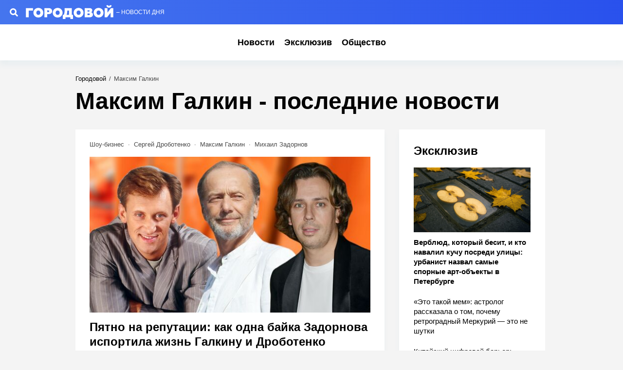

--- FILE ---
content_type: text/html; charset=UTF-8
request_url: https://gorodovoy.ru/tags/maksim-galkin
body_size: 44117
content:
<!DOCTYPE html>
<html lang="ru">
<head>
    <title>Максим Галкин - последние новости на сегодня | Городовой</title>
    <meta http-equiv="Content-Type" content="text/html; charset=utf-8"/>
    <meta http-equiv="X-UA-Compatible" content="IE=Edge"/>
    <meta property="og:site_name" content="Городовой">
    <meta name="google-site-verification" content="X1f2hxrb1ajF9vp5U8dtnPElU_Ro4Vvz9iW_LszFys4"/>
    <meta name="msapplication-TileColor" content="#2b5797">
    <meta name="theme-color" content="#050101">
    <meta name="revisit-after" content="1 day">
    <meta charset="UTF-8">

            <meta name="description" content="Максим Галкин: свежие новости о личной жизни и карьере читайте на Городовом"/>
                                            <meta property="og:title" content="Максим Галкин - последние новости на сегодня | Городовой"/>
                        
                        <meta property="twitter:title" content="Максим Галкин - последние новости на сегодня | Городовой"/>
            
    
            <link rel="canonical" href="https://gorodovoy.ru/tags/maksim-galkin"/>
    
        <link rel="alternate" type="application/rss+xml" href="https://gorodovoy.ru/rss/google"/>

    <meta property="fb:pages" content="111684276921363"/>
    <meta name="viewport" content="width=device-width, initial-scale=1">
    <meta name="format-detection" content="telephone=no"/>

            <link rel="apple-touch-icon" sizes="57x57" href="/favicons/apple-touch-icon-57x57.png"/>
            <link rel="apple-touch-icon" sizes="60x60" href="/favicons/apple-touch-icon-60x60.png"/>
            <link rel="apple-touch-icon" sizes="72x72" href="/favicons/apple-touch-icon-72x72.png"/>
            <link rel="apple-touch-icon" sizes="76x76" href="/favicons/apple-touch-icon-76x76.png"/>
            <link rel="apple-touch-icon" sizes="114x114" href="/favicons/apple-touch-icon-114x114.png"/>
            <link rel="apple-touch-icon" sizes="120x120" href="/favicons/apple-touch-icon-120x120.png"/>
            <link rel="apple-touch-icon" sizes="144x144" href="/favicons/apple-touch-icon-144x144.png"/>
            <link rel="apple-touch-icon" sizes="152x152" href="/favicons/apple-touch-icon-152x152.png"/>
            <link rel="apple-touch-icon" sizes="180x180" href="/favicons/apple-touch-icon-180x180.png"/>
    
    <link rel="icon" type="image/png" href="/favicons/favicon-32x32.png?2" sizes="32x32"/>
    <link rel="icon" type="image/png" href="/favicons/favicon-96x96.png" sizes="96x96"/>
    <link rel="icon" type="image/png" href="/favicons/favicon-16x16.png" sizes="16x16"/>
    <link rel="icon" type="image/png" href="/favicons/android-chrome-192x192.png" sizes="192x192"/>
    <link rel="icon" type="image/png" href="/favicons/favicon-512x512.png" sizes="512x512"/>
    <link rel="icon" type="image/x-icon" href="/favicons/favicon.ico"/>
    <link rel="shortcut icon" type="image/x-icon" href="/favicons/favicon.ico"/>

    <link rel="manifest" href="https://gorodovoy.ru/manifest.json">

                                
                <style>.wrapper{overflow-x:initial!important}@media screen and (min-width:1000px){.footer_cell{width:auto}}html{height:100%;font:normal 15px/1.32 Arial,sans-serif;-webkit-font-smoothing:antialiased}body,html{padding:0;margin:0}body{position:relative;min-height:100%;background-color:#f4f4f4;display:flex;flex-direction:column}body.__modal{overflow:hidden}h1,h2,h3,h4,h5,h6{font-size:16px;font-weight:500}h1,h2,h3,h4,h5,h6,ol,p,ul{padding:0;margin:0}ol,ul{list-style:none}hr{margin:0;border:0}a{color:#000}a,a:hover{text-decoration:none}th{text-align:left}article,aside,figcaption,figure,footer,header,section{display:block;margin:0;padding:0}input,textarea{color:#000}input:focus,textarea:focus{outline:none}input[type=checkbox]{border:1px solid #f0f0f0;width:18px;height:18px;vertical-align:bottom;margin:0}:root{--tablet:1000px;--color:#000;--color-primary:#cf00ad;--color-secondary:#4a4a4a;--color-note:#9b9b9b;--color-border:#ddd;--color-border-secondary:#f0f0f0;--color-picture:#aaa;--color-reverse:#fff;--gamma-main--color:#000;--gamma-main--color-note:#979797;--gamma-main--color-bg:#fff;--gamma-main--color-symbol:#9b9b9b;--gamma-main--shadow:0 10px 10px rgba(65,146,193,0.06);--gamma-main--color-border:#ddd;--gamma-dark--color:#fff;--gamma-dark--color-bg:#1c1c1c;--gamma-dark--color-note:#bbb;--gamma-dark--color-note:#666;--gamma-reverse--color:#fff;--gamma-reverse--color-bg:#000;--gamma-primary--color:#fff;--gamma-primary--color-bg:linear-gradient(0deg,#ff008a,#cf00ad);--icon-arrow:url("data:image/svg+xml;charset=utf-8,%3Csvg width='5' height='12' fill='none' xmlns='http://www.w3.org/2000/svg'%3E%3Cpath d='M1 11l3-5-3-5' stroke='%23000' stroke-width='2' stroke-linecap='round' stroke-linejoin='round'/%3E%3C/svg%3E");--color-vk:#07f;--color-ok:#ee7f31;--color-telegram:#74a7d7;--color-whatsapp:#7bba61;--color-mailru:#428bdc;--color-yandexru:#5dcbcc;--color-reddit:#eb5528;--color-zen:#020202;--columnWidth:300px;--columnWidth-big:400px;--gapWidth:35px;--desktopBreakpoint:1320px;--asideBreakpoint:1300px;--tabletBreakpoint:1000px;--phoneBreakpoint:480px;--primaryColor:#000;--secondaryColor:#4a4a4a;--auxColor:#9b9b9b;--accentColor:#4575ee;--accentGradient:linear-gradient(270deg,#2951ed,#4575ee);--icon-camera:url("data:image/svg+xml;charset=utf-8,%3Csvg xmlns='http://www.w3.org/2000/svg' viewBox='0 0 19.5 15'%3E%3Cpath d='M9.75 5.01a3.274 3.274 0 00-3.272 3.282 3.277 3.277 0 003.272 3.281 3.277 3.277 0 003.272-3.28A3.277 3.277 0 009.75 5.01zm8.175-2.62h-3.164L12.867.479s-.01-.01-.014-.01l-.01-.009A1.533 1.533 0 0011.753 0H7.814c-.46 0-.867.197-1.153.51v.006L4.809 2.39H1.575C.703 2.39 0 3.075 0 3.947v9.473C0 14.292.703 15 1.575 15h16.35a1.58 1.58 0 001.575-1.58V3.947a1.56 1.56 0 00-1.575-1.556zM9.75 12.634a4.341 4.341 0 010-8.681 4.341 4.341 0 010 8.681zm7.88-7.735a.66.66 0 01-.657-.66.66.66 0 01.657-.661.66.66 0 01.656.66.66.66 0 01-.656.661z'/%3E%3C/svg%3E");--color-filter-reverse:invert(100%) saturate(7494%) hue-rotate(219deg) brightness(155%) contrast(119%);--radius:5px;--radius-sm:3px;--radius-m:8px;--radius-lg:10px;--radius-xl:12px}.body-lock{overflow:hidden;touch-action:none}.body-fixedLock{position:fixed;width:100%}[class*=gamma-]{background:var(--color-bg);color:var(--color)}.gamma-main{--color-bg:var(--gamma-main--color-bg);--color:var(--gamma-main--color);--color-shadow:rgba(0,0,0,0.06)}[class*=coating-]{margin-bottom:20px}@media (min-width:1000px){[class*=coating-]{margin-bottom:30px}}@media (max-width:999px){[class*=coating-adaptive-],[class*=coating-tablet-]{padding:20px;background-color:var(--color-bg);color:var(--color)}}@media (min-width:1000px){[class*=coating-adaptive-],[class*=coating-desktop-]{padding:30px;background-color:var(--color-bg);color:var(--color)}}@media (max-width:999px){.coating-adaptive-main,.coating-tablet-main{--color-bg:var(--gamma-main--color-bg);--color:var(--gamma-main--color);--color-note:var(--gamma-main--color-note);--color-symbol:var(--gamma-main--color-symbol);--color-border:var(--gamma-main--color-border);--color-border-secondary:var(--gamma-main--color-border-secondary);box-shadow:var(--gamma-main--shadow)}}@media (min-width:1000px){.coating-adaptive-main,.coating-desktop-main{--color-bg:var(--gamma-main--color-bg);--color:var(--gamma-main--color);--color-note:var(--gamma-main--color-note);--color-border:var(--gamma-main--color-border);--color-border-secondary:var(--gamma-main--color-border-secondary);--color-symbol:var(--gamma-main--color-symbol);box-shadow:var(--gamma-main--shadow)}}@media (max-width:999px){.coating-adaptive-dark,.coating-tablet-dark{--color-bg:var(--gamma-dark--color-bg);--color:var(--gamma-dark--color)}}@media (min-width:1000px){.coating-adaptive-dark,.coating-desktop-dark{--color-bg:var(--gamma-dark--color-bg);--color:var(--gamma-dark--color)}}@media (max-width:999px){.inner-default,.inner-mobile{padding-left:20px;padding-right:20px}}@media (min-width:1000px){.inner-default,.inner-desktop{padding-left:30px;padding-right:30px}}.more{position:relative;line-height:20px;font-size:15px;max-height:40px;overflow:hidden}.more.js-active .more_btn{color:var(--color-note)}.googleRecaptcha{position:relative;display:flex;align-items:center;justify-content:center;margin:0 -15px;min-height:78px}.googleRecaptcha:empty:after{content:"";position:absolute;left:50%;top:50%;display:block;width:15px;height:15px;margin:-8px 0 0 -8px;background:url("data:image/svg+xml;charset=utf8,%3C?xml version='1.0' encoding='UTF-8' standalone='no'?%3E%3Csvg xmlns:svg='http://www.w3.org/2000/svg' xmlns='http://www.w3.org/2000/svg' xmlns:xlink='http://www.w3.org/1999/xlink' version='1.0' width='15px' height='15px' viewBox='0 0 128 128' xml:space='preserve'%3E%3Cg%3E%3Cpath d='M122.5 69.25H96.47a33.1 33.1 0 0 0 0-10.5h26.05a5.25 5.25 0 0 1 0 10.5z' fill='%23000000' fill-opacity='1'/%3E%3Cpath d='M112.04 97.83L89.47 84.8a33.1 33.1 0 0 0 5.25-9.1l22.57 13.03a5.25 5.25 0 0 1-5.28 9.1z' fill='%23b2b2b2' fill-opacity='0.3'/%3E%3Cpath d='M88.68 117.35L75.65 94.78a33.1 33.1 0 0 0 9.1-5.25l13.02 22.57a5.25 5.25 0 1 1-9.1 5.25z' fill='%23b2b2b2' fill-opacity='0.3'/%3E%3Cpath d='M58.7 122.57V96.5a33.1 33.1 0 0 0 10.5 0v26.07a5.25 5.25 0 0 1-10.5 0z' fill='%23b2b2b2' fill-opacity='0.3'/%3E%3Cpath d='M30.1 112.1l13.04-22.57a33.1 33.1 0 0 0 9.1 5.25L39.2 117.35a5.25 5.25 0 1 1-9.1-5.25z' fill='%23b2b2b2' fill-opacity='0.3'/%3E%3Cpath d='M10.6 88.74L33.16 75.7a33.1 33.1 0 0 0 5.25 9.1L15.88 97.83a5.25 5.25 0 1 1-5.25-9.1z' fill='%23b2b2b2' fill-opacity='0.3'/%3E%3Cpath d='M5.37 58.75h26.06a33.1 33.1 0 0 0 0 10.5H5.37a5.25 5.25 0 0 1 0-10.5z' fill='%23999999' fill-opacity='0.4'/%3E%3Cpath d='M15.85 30.17L38.4 43.2a33.1 33.1 0 0 0-5.24 9.1L10.6 39.25a5.25 5.25 0 1 1 5.25-9.1z' fill='%237f7f7f' fill-opacity='0.5'/%3E%3Cpath d='M39.2 10.65l13.03 22.57a33.1 33.1 0 0 0-9.1 5.25l-13-22.57a5.25 5.25 0 1 1 9.1-5.25z' fill='%23666666' fill-opacity='0.6'/%3E%3Cpath d='M69.2 5.43V31.5a33.1 33.1 0 0 0-10.5 0V5.42a5.25 5.25 0 1 1 10.5 0z' fill='%234c4c4c' fill-opacity='0.7'/%3E%3Cpath d='M97.77 15.9L84.75 38.47a33.1 33.1 0 0 0-9.1-5.25l13.03-22.57a5.25 5.25 0 1 1 9.1 5.25z' fill='%23333333' fill-opacity='0.8'/%3E%3Cpath d='M117.3 39.26L94.7 52.3a33.1 33.1 0 0 0-5.25-9.1l22.57-13.03a5.25 5.25 0 0 1 5.25 9.1z' fill='%23191919' fill-opacity='0.9'/%3E%3CanimateTransform attributeName='transform' type='rotate' values='0 64 64;30 64 64;60 64 64;90 64 64;120 64 64;150 64 64;180 64 64;210 64 64;240 64 64;270 64 64;300 64 64;330 64 64' calcMode='discrete' dur='1080ms' repeatCount='indefinite'%3E%3C/animateTransform%3E%3C/g%3E%3C/svg%3E") 50% 50% no-repeat;background-size:contain}@media (min-width:1000px){.googleRecaptcha{margin:0;width:304px}}.sticky{position:sticky;top:100px}.picture{background-color:var(--color-picture)}.picture:after{content:"";position:absolute;top:0;left:0;box-sizing:border-box;width:100%;height:100%;border:1px solid rgb(151 151 151/.15)}.picture-alt:after{background:var(--icon-camera) 50% 50%/20px auto no-repeat}.symbol,[class*=symbol-]{display:inline-block;width:1em;height:1em;fill:var(--color);stroke:var(--color);font-size:20px;stroke-width:0}.symbol-avatar{width:.85em}.avatar{background-color:var(--color-picture)}.user_avatar{flex-shrink:0;margin-left:10px}.user_name{color:var(--color-secondary);overflow:hidden}.emojiList{font-size:20px;line-height:1.4;display:flex;flex-wrap:wrap;-webkit-user-select:none;-moz-user-select:none;user-select:none}.emojiList_brick{color:var(--color);background-color:#f1f1f1;min-width:53px;min-height:31px;border-radius:2em;margin-bottom:8px;padding:.25em .75em;box-sizing:border-box;cursor:pointer;display:flex;justify-content:center;align-items:center}.emojiList_brick:not(:last-child){margin-right:8px}.emojiList_brick.js-active{color:var(--color-reverse);background-color:var(--accentColor)}.emojiList_val:not(:empty){word-break:break-all;margin-left:5px}@media (hover:hover){.emojiList_brick:hover{cursor:pointer;opacity:.85}}.swiper-container{margin:0 auto;position:relative;overflow:hidden;list-style:none;padding:0;z-index:1;visibility:hidden}.swiper-container-no-flexbox .swiper-slide{float:left}.swiper-container-vertical>.swiper-wrapper{flex-direction:column}.swiper-wrapper{position:relative;width:100%;height:100%;z-index:1;display:flex;transition-property:transform;box-sizing:content-box}.swiper-container-android .swiper-slide,.swiper-wrapper{transform:translateZ(0)}.swiper-container-multirow>.swiper-wrapper{flex-wrap:wrap}.swiper-container-free-mode>.swiper-wrapper{transition-timing-function:ease-out;margin:0 auto}.swiper-slide{flex-shrink:0;width:100%;height:100%;position:relative;transition-property:transform}.swiper-slide-invisible-blank{visibility:hidden}.swiper-container-autoheight,.swiper-container-autoheight .swiper-slide{height:auto}.swiper-container-autoheight .swiper-wrapper{align-items:flex-start;transition-property:transform,height}.swiper-container-wp8-horizontal,.swiper-container-wp8-horizontal>.swiper-wrapper{touch-action:pan-y}.swiper-container-wp8-vertical,.swiper-container-wp8-vertical>.swiper-wrapper{touch-action:pan-x}.swiper-button-next,.swiper-button-prev{position:absolute;top:0;width:50px;height:100%;z-index:10;cursor:pointer;background-size:16px 39px;background-position:50%;background-repeat:no-repeat;opacity:.5;transition:opacity .3s}.swiper-button-next:focus,.swiper-button-prev:focus{outline:0}.swiper-button-next:hover,.swiper-button-prev:hover{opacity:.8}.swiper-button-next.swiper-button-disabled,.swiper-button-prev.swiper-button-disabled{display:none}.swiper-button-prev,.swiper-container-rtl .swiper-button-next{background-image:url(https://v1.popcornnews.top/img/ic/icon_arrow-left.svg);left:0;right:auto}.swiper-button-next,.swiper-container-rtl .swiper-button-prev{background-image:url(https://v1.popcornnews.top/img/ic/icon_arrow-left.svg);transform:rotate(180deg);right:0;left:auto}.swiper-button-lock{display:none}.swiper-pagination{position:absolute;text-align:center;transition:opacity .3s;transform:translateZ(0);z-index:10}.swiper-pagination.swiper-pagination-hidden{opacity:0}.swiper-container-horizontal>.swiper-pagination-bullets,.swiper-pagination-custom,.swiper-pagination-fraction{bottom:5px;left:15px}@media screen and (min-width:1000px){.swiper-container-horizontal>.swiper-pagination-bullets,.swiper-pagination-custom,.swiper-pagination-fraction{bottom:20px;left:200px;right:200px}}.swiper-pagination-bullets-dynamic{overflow:hidden;font-size:0}.swiper-pagination-bullets-dynamic .swiper-pagination-bullet{transform:scale(.33);position:relative}.swiper-pagination-bullets-dynamic .swiper-pagination-bullet-active,.swiper-pagination-bullets-dynamic .swiper-pagination-bullet-active-main{transform:scale(1)}.swiper-pagination-bullets-dynamic .swiper-pagination-bullet-active-prev{transform:scale(.66)}.swiper-pagination-bullets-dynamic .swiper-pagination-bullet-active-prev-prev{transform:scale(.33)}.swiper-pagination-bullets-dynamic .swiper-pagination-bullet-active-next{transform:scale(.66)}.swiper-pagination-bullets-dynamic .swiper-pagination-bullet-active-next-next{transform:scale(.33)}.swiper-pagination-bullet{position:relative;width:20px;height:20px;display:inline-block;opacity:.2}.swiper-pagination-bullet:before{content:"";position:absolute;top:50%;left:50%;margin-top:-3px;margin-left:-3px;width:6px;height:6px;border-radius:50%;background:#fff}button.swiper-pagination-bullet{border:none;margin:0;padding:0;box-shadow:none;-webkit-appearance:none;-moz-appearance:none;appearance:none}.swiper-pagination-clickable .swiper-pagination-bullet{cursor:pointer}.swiper-pagination-bullet-active{opacity:1}.swiper-container-vertical>.swiper-pagination-bullets{right:10px;top:50%;transform:translate3d(0,-50%,0)}.swiper-container-vertical>.swiper-pagination-bullets .swiper-pagination-bullet{margin:6px 0;display:block}.swiper-container-vertical>.swiper-pagination-bullets.swiper-pagination-bullets-dynamic{top:50%;transform:translateY(-50%);width:8px}.swiper-container-vertical>.swiper-pagination-bullets.swiper-pagination-bullets-dynamic .swiper-pagination-bullet{display:inline-block;transition:transform .2s,top .2s}.swiper-container-horizontal>.swiper-pagination-bullets .swiper-pagination-bullet{margin:0}.swiper-container-horizontal>.swiper-pagination-bullets.swiper-pagination-bullets-dynamic{left:50%;transform:translateX(-50%);white-space:nowrap}.swiper-container-horizontal>.swiper-pagination-bullets.swiper-pagination-bullets-dynamic .swiper-pagination-bullet{transition:transform .2s,left .2s}.swiper-container-horizontal.swiper-container-rtl>.swiper-pagination-bullets-dynamic .swiper-pagination-bullet{transition:transform .2s,right .2s}.swiper-pagination-progressbar{background:rgba(0,0,0,.25);position:absolute}.swiper-pagination-progressbar .swiper-pagination-progressbar-fill{background:#007aff;position:absolute;left:0;top:0;width:100%;height:100%;transform:scale(0);transform-origin:left top}.swiper-container-rtl .swiper-pagination-progressbar .swiper-pagination-progressbar-fill{transform-origin:right top}.swiper-container-horizontal>.swiper-pagination-progressbar,.swiper-container-vertical>.swiper-pagination-progressbar.swiper-pagination-progressbar-opposite{width:100%;height:4px;left:0;top:0}.swiper-container-horizontal>.swiper-pagination-progressbar.swiper-pagination-progressbar-opposite,.swiper-container-vertical>.swiper-pagination-progressbar{width:4px;height:100%;left:0;top:0}.swiper-pagination-white .swiper-pagination-bullet-active{background:#fff}.swiper-pagination-progressbar.swiper-pagination-white{background:hsla(0,0%,100%,.25)}.swiper-pagination-progressbar.swiper-pagination-white .swiper-pagination-progressbar-fill{background:#fff}.swiper-pagination-black .swiper-pagination-bullet-active{background:#000}.swiper-pagination-progressbar.swiper-pagination-black{background:rgba(0,0,0,.25)}.swiper-pagination-progressbar.swiper-pagination-black .swiper-pagination-progressbar-fill{background:#000}.swiper-pagination-lock{display:none}.swiper-scrollbar{border-radius:10px;position:relative;-ms-touch-action:none;background:rgba(0,0,0,.1)}.swiper-container-horizontal>.swiper-scrollbar{position:absolute;left:1%;bottom:3px;z-index:50;height:5px;width:98%}.swiper-container-vertical>.swiper-scrollbar{position:absolute;right:3px;top:1%;z-index:50;width:5px;height:98%}.swiper-scrollbar-drag{height:100%;width:100%;position:relative;background:rgba(0,0,0,.5);border-radius:10px;left:0;top:0}.swiper-scrollbar-cursor-drag{cursor:move}.swiper-scrollbar-lock{display:none}.swiper-zoom-container{width:100%;height:100%;display:flex;justify-content:center;align-items:center;text-align:center}.swiper-zoom-container>canvas,.swiper-zoom-container>img,.swiper-zoom-container>svg{max-width:100%;max-height:100%;-o-object-fit:contain;object-fit:contain}.swiper-slide-zoomed{cursor:move}.swiper-lazy-preloader{width:42px;height:42px;position:absolute;left:50%;top:50%;margin-left:-21px;margin-top:-21px;z-index:10;transform-origin:50%;animation:swiper-preloader-spin 1s steps(12) infinite}.swiper-lazy-preloader:after{display:block;content:"";width:100%;height:100%;background-image:url("data:image/svg+xml;charset=utf-8,%3Csvg viewBox='0 0 120 120' xmlns='http://www.w3.org/2000/svg' xmlns:xlink='http://www.w3.org/1999/xlink'%3E%3Cdefs%3E%3Cpath id='a' stroke='%236c6c6c' stroke-width='11' stroke-linecap='round' d='M60 7v20'/%3E%3C/defs%3E%3Cuse xlink:href='%23a' opacity='.27'/%3E%3Cuse xlink:href='%23a' opacity='.27' transform='rotate(30 60 60)'/%3E%3Cuse xlink:href='%23a' opacity='.27' transform='rotate(60 60 60)'/%3E%3Cuse xlink:href='%23a' opacity='.27' transform='rotate(90 60 60)'/%3E%3Cuse xlink:href='%23a' opacity='.27' transform='rotate(120 60 60)'/%3E%3Cuse xlink:href='%23a' opacity='.27' transform='rotate(150 60 60)'/%3E%3Cuse xlink:href='%23a' opacity='.37' transform='rotate(180 60 60)'/%3E%3Cuse xlink:href='%23a' opacity='.46' transform='rotate(210 60 60)'/%3E%3Cuse xlink:href='%23a' opacity='.56' transform='rotate(240 60 60)'/%3E%3Cuse xlink:href='%23a' opacity='.66' transform='rotate(270 60 60)'/%3E%3Cuse xlink:href='%23a' opacity='.75' transform='rotate(300 60 60)'/%3E%3Cuse xlink:href='%23a' opacity='.85' transform='rotate(330 60 60)'/%3E%3C/svg%3E");background-position:50%;background-size:100%;background-repeat:no-repeat}.swiper-lazy-preloader-white:after{background-image:url("data:image/svg+xml;charset=utf-8,%3Csvg viewBox='0 0 120 120' xmlns='http://www.w3.org/2000/svg' xmlns:xlink='http://www.w3.org/1999/xlink'%3E%3Cdefs%3E%3Cpath id='a' stroke='%23fff' stroke-width='11' stroke-linecap='round' d='M60 7v20'/%3E%3C/defs%3E%3Cuse xlink:href='%23a' opacity='.27'/%3E%3Cuse xlink:href='%23a' opacity='.27' transform='rotate(30 60 60)'/%3E%3Cuse xlink:href='%23a' opacity='.27' transform='rotate(60 60 60)'/%3E%3Cuse xlink:href='%23a' opacity='.27' transform='rotate(90 60 60)'/%3E%3Cuse xlink:href='%23a' opacity='.27' transform='rotate(120 60 60)'/%3E%3Cuse xlink:href='%23a' opacity='.27' transform='rotate(150 60 60)'/%3E%3Cuse xlink:href='%23a' opacity='.37' transform='rotate(180 60 60)'/%3E%3Cuse xlink:href='%23a' opacity='.46' transform='rotate(210 60 60)'/%3E%3Cuse xlink:href='%23a' opacity='.56' transform='rotate(240 60 60)'/%3E%3Cuse xlink:href='%23a' opacity='.66' transform='rotate(270 60 60)'/%3E%3Cuse xlink:href='%23a' opacity='.75' transform='rotate(300 60 60)'/%3E%3Cuse xlink:href='%23a' opacity='.85' transform='rotate(330 60 60)'/%3E%3C/svg%3E")}@keyframes swiper-preloader-spin{to{transform:rotate(1turn)}}.swiper-container .swiper-notification{position:absolute;left:0;top:0;pointer-events:none;opacity:0;z-index:-1000}.swiper-container-initialized{visibility:visible}.block{display:block;margin-bottom:20px}@media (max-width:999px){.block{padding-left:20px;padding-right:20px}}@media (min-width:1000px){.block{margin-bottom:30px}}.popup{visibility:hidden;opacity:0;position:fixed;z-index:9999;left:0;top:0;display:block;width:100%;height:100%;overflow-y:scroll;overflow-x:auto;text-align:center;background-color:hsla(0,0%,100%,.5)}.popup_btns{display:none}.popup_frame{width:100%;display:table}.popup_cell,.popup_frame{position:relative;left:0;top:0;height:100%}.popup_cell{display:table-cell;vertical-align:middle}.popup_bg{position:absolute;left:0;top:0;width:100%;height:100%;background-color:transparent}.popup_container{--color-bg:var(--gamma-main--color-bg);--color-bg-hover:var(--gamma-main--color-bg-hover);--color:var(--gamma-main--color);--color-hover:var(--gamma-main--color-hover);--color-secondary:var(--gamma-main--color-secondary);--color-border:var(--gamma-main--color-border);--color-border-secondary:var(--gamma-main--color-border-secondary);position:relative;z-index:2;left:0;top:0;box-sizing:border-box;display:block;margin:42px 20px;padding:20px 15px;white-space:normal;text-align:left;word-break:break-word;touch-action:auto;border:1px solid var(--color-border)}.popup_title{display:block;padding-top:0;font-size:1.4em}.popup_close{position:absolute;z-index:5;right:0;top:0;overflow:hidden;display:block;padding:15px}.popup.active{visibility:inherit;opacity:1}@media (min-width:1000px){.popup{visibility:hidden;opacity:1;position:fixed;left:0;top:0;display:block;width:100%;height:100%;overflow-y:scroll;overflow-x:auto;text-align:center}.popup,.popup.active{z-index:9999}.popup_frame{width:100%;min-height:100%;height:auto;display:flex;align-items:center;justify-content:center}.popup_cell,.popup_frame{position:relative;left:0;top:0}.popup_cell{vertical-align:middle;display:contents}.popup_bg{position:absolute;left:0;top:0;width:100%;height:100%;background-color:transparent}.popup_container{transform:scale(0);position:relative;z-index:2;left:0;top:0;box-sizing:border-box;display:block;display:inline-block;vertical-align:middle;min-width:635px;max-width:635px;padding:40px;margin:50px auto;white-space:normal;text-align:left;border-radius:var(--wide-radius)}.popup_container:after{content:"";position:absolute;z-index:100;left:0;top:0;display:block;width:100%;height:100%;background:#1f1f1f;visibility:hidden;opacity:0}.popup_title{display:block;padding-top:0;font-weight:700;font-size:30px}.popup_content{padding:1em 0 1.4em}.popup.active{visibility:inherit;opacity:1}.popup_close{right:25px;top:25px}.popup_closeBtn{font-size:18px}.popup.active .popup_container{transform:scale(1) rotateX(0deg) translateZ(0)}}@media (max-width:999px){.popup{background-color:#fff}.popup_container{margin:0;padding:30px;box-sizing:border-box;min-height:90vh;max-width:100%;text-align:left;background-color:#fff;font-size:15px;line-height:1.33}}.popup-notice .popup_content{text-align:center}.videoPlayer{--icon-play:url("data:image/svg+xml;charset=utf-8,%3Csvg width='67' height='67' fill='none' xmlns='http://www.w3.org/2000/svg'%3E%3Crect width='67' height='67' rx='33.5' fill='%23121212' fill-opacity='.8'/%3E%3Cpath d='M45.5 33.5a1.968 1.968 0 01-.95 1.69L26.54 46.206a2 2 0 01-2.767-.689 1.982 1.982 0 01-.273-1.001V22.484a1.982 1.982 0 011.015-1.727 2 2 0 012.025.037l18.01 11.018a1.968 1.968 0 01.95 1.689z' fill='%23F8F8F8'/%3E%3Crect x='.5' y='.5' width='66' height='66' rx='33' stroke='%23F8F8F8' stroke-opacity='.8'/%3E%3C/svg%3E");--icon-pause:url("data:image/svg+xml;charset=utf-8,%3Csvg width='67' height='67' fill='none' xmlns='http://www.w3.org/2000/svg'%3E%3Crect width='67' height='67' rx='33.5' fill='%23121212' fill-opacity='.8'/%3E%3Cpath d='M44.5 23.5v20a2 2 0 01-2 2h-5a2 2 0 01-2-2v-20a2 2 0 012-2h5a2 2 0 012 2zm-15-2h-5a2 2 0 00-2 2v20a2 2 0 002 2h5a2 2 0 002-2v-20a2 2 0 00-2-2z' fill='%23F8F8F8'/%3E%3Crect x='.5' y='.5' width='66' height='66' rx='33' stroke='%23F8F8F8' stroke-opacity='.8'/%3E%3C/svg%3E");--icon-preloader:url("data:image/svg+xml;charset=utf8,%3C?xml version='1.0' encoding='UTF-8' standalone='no'?%3E%3Csvg xmlns:svg='http://www.w3.org/2000/svg' xmlns='http://www.w3.org/2000/svg' xmlns:xlink='http://www.w3.org/1999/xlink' version='1.0' width='15px' height='15px' viewBox='0 0 128 128' xml:space='preserve'%3E%3Cg%3E%3Cpath d='M122.5 69.25H96.47a33.1 33.1 0 0 0 0-10.5h26.05a5.25 5.25 0 0 1 0 10.5z' fill='%23000000' fill-opacity='1'/%3E%3Cpath d='M112.04 97.83L89.47 84.8a33.1 33.1 0 0 0 5.25-9.1l22.57 13.03a5.25 5.25 0 0 1-5.28 9.1z' fill='%23b2b2b2' fill-opacity='0.3'/%3E%3Cpath d='M88.68 117.35L75.65 94.78a33.1 33.1 0 0 0 9.1-5.25l13.02 22.57a5.25 5.25 0 1 1-9.1 5.25z' fill='%23b2b2b2' fill-opacity='0.3'/%3E%3Cpath d='M58.7 122.57V96.5a33.1 33.1 0 0 0 10.5 0v26.07a5.25 5.25 0 0 1-10.5 0z' fill='%23b2b2b2' fill-opacity='0.3'/%3E%3Cpath d='M30.1 112.1l13.04-22.57a33.1 33.1 0 0 0 9.1 5.25L39.2 117.35a5.25 5.25 0 1 1-9.1-5.25z' fill='%23b2b2b2' fill-opacity='0.3'/%3E%3Cpath d='M10.6 88.74L33.16 75.7a33.1 33.1 0 0 0 5.25 9.1L15.88 97.83a5.25 5.25 0 1 1-5.25-9.1z' fill='%23b2b2b2' fill-opacity='0.3'/%3E%3Cpath d='M5.37 58.75h26.06a33.1 33.1 0 0 0 0 10.5H5.37a5.25 5.25 0 0 1 0-10.5z' fill='%23999999' fill-opacity='0.4'/%3E%3Cpath d='M15.85 30.17L38.4 43.2a33.1 33.1 0 0 0-5.24 9.1L10.6 39.25a5.25 5.25 0 1 1 5.25-9.1z' fill='%237f7f7f' fill-opacity='0.5'/%3E%3Cpath d='M39.2 10.65l13.03 22.57a33.1 33.1 0 0 0-9.1 5.25l-13-22.57a5.25 5.25 0 1 1 9.1-5.25z' fill='%23666666' fill-opacity='0.6'/%3E%3Cpath d='M69.2 5.43V31.5a33.1 33.1 0 0 0-10.5 0V5.42a5.25 5.25 0 1 1 10.5 0z' fill='%234c4c4c' fill-opacity='0.7'/%3E%3Cpath d='M97.77 15.9L84.75 38.47a33.1 33.1 0 0 0-9.1-5.25l13.03-22.57a5.25 5.25 0 1 1 9.1 5.25z' fill='%23333333' fill-opacity='0.8'/%3E%3Cpath d='M117.3 39.26L94.7 52.3a33.1 33.1 0 0 0-5.25-9.1l22.57-13.03a5.25 5.25 0 0 1 5.25 9.1z' fill='%23191919' fill-opacity='0.9'/%3E%3CanimateTransform attributeName='transform' type='rotate' values='0 64 64;30 64 64;60 64 64;90 64 64;120 64 64;150 64 64;180 64 64;210 64 64;240 64 64;270 64 64;300 64 64;330 64 64' calcMode='discrete' dur='1080ms' repeatCount='indefinite'%3E%3C/animateTransform%3E%3C/g%3E%3C/svg%3E");--bg-color:var(--videoPlayer-bg-color,#000);--video-fit:var(--videoPlayer-video-fit,contain);--controls-display:var(--videoPlayer-controls-display,block);--play-overlay:var(--videoPlayer-play-overlay,block);--logo-display:var(--videoPlayer-logo-display,none);--logo-image:var(--videoPlayer-logo-image,"[data-uri]");--logo-height:var(--videoPlayer-logo-height,.6em);--logo-ratio:var(--videoPlayer-logo-ratio,8.56);--color-filter-reverse:invert(100%) sepia(2%) saturate(7494%) hue-rotate(219deg) brightness(119%) contrast(119%);position:relative;left:0;top:0;display:block;aspect-ratio:16/9;overflow:hidden;box-sizing:border-box;font:400 15px/1.32 Helvetica,Arial;background-color:var(--bg-color)}.videoPlayer:after{display:none}.videoPlayer_preview{transition:.5s}.videoPlayer_preview,.videoPlayer_preview_video{position:absolute;left:0;top:0;width:100%;height:100%;background-size:cover;background-position:50% 50%;-o-object-fit:cover;object-fit:cover}.videoPlayer_preview_video{display:block}.videoPlayer_preview_image{display:block;-o-object-fit:cover;object-fit:cover;-o-object-position:center;object-position:center}.videoPlayer_playBtns,.videoPlayer_preview_image{position:absolute;left:0;top:0;width:100%;height:100%}.videoPlayer_playBtns{display:table;border-collapse:collapse;font-size:9px}.videoPlayer_playBtns_frame{display:table-cell;vertical-align:middle;text-align:center}.videoPlayer_trailerBtn{display:inline-block;min-width:8.34em;min-height:8.34em;background-color:rgba(0,0,0,.5);border-radius:4.17em;color:#fff;text-align:center;outline:none}.videoPlayer_trailerBtn:before{content:"";display:inline-block;vertical-align:middle;width:0;height:8.34em;margin-right:-3px}.videoPlayer_trailerBtn_text{display:inline-block;vertical-align:middle;font-size:.87em;font-weight:700;margin-right:.5em}.videoPlayer_trailerBtn_symbol{display:inline-block;vertical-align:middle;width:1.081em;height:1em;font-size:.8em;fill:#fff}.videoPlayer_trailerBtn:hover{color:#fff}.videoPlayer_playBtn{position:absolute;left:0;top:0;display:var(--play-overlay);width:100%;height:100%}.videoPlayer_playBtn:after{content:"";position:absolute;left:50%;top:50%;display:block;width:18%;height:18%;transform:translate(-50%,-50%);background:50% 50%/contain no-repeat var(--icon-play);transition:opacity .4s;will-change:opacity;opacity:1}.videoPlayer_youtube{position:relative;left:0;top:0;width:100%;height:100%;border:none}.videoPlayer_insert{position:absolute;left:0;top:0;display:block;width:100%;height:100%;visibility:hidden;background:url(//video.kinoafisha.info/i/player/preloader.gif?2=) 50% 50% no-repeat #303030}.videoPlayer_previewCat{display:inline-block;vertical-align:top;margin-top:.46em;font-size:.87em;color:#fff;color:hsla(0,0%,100%,.6)}.videoPlayer.js-loading:after{content:"";position:absolute;left:50%;top:50%;display:block;width:20px;height:20px;margin:-10px 0 0 -10px;background:var(--icon-preloader) 50% 50% no-repeat;background-size:contain;filter:var(--color-filter-reverse)}.videoPlayer.js-loading .videoPlayer_playBtn,.videoPlayer.js-loading .videoPlayer_preview{display:none}.videoPlayer.js-active .videoPlayer_playBtn,.videoPlayer.js-active .videoPlayer_preview{visibility:hidden;opacity:0}.videoPlayer.js-active-adv .videoPlayer_insert-adv,.videoPlayer.js-active-video .videoPlayer_insert-video{visibility:inherit;z-index:2}@media (min-width:600px){.videoPlayer_playBtns{font-size:15px}}.videoPlayer-iframe{padding-top:0}.videoPlayer-iframe,.videoPlayerHtml{position:absolute;left:0;top:0;width:100%;height:100%}.videoPlayerHtml{--icon-control-size:1.3em;visibility:inherit;background:#000;overflow:hidden;font-size:15px;color:#fff;-webkit-user-select:none;-moz-user-select:none;user-select:none;font-family:Tahoma,Arial}.videoPlayerHtml_video{display:block;border:none;outline:none;-o-object-fit:var(--video-fit);object-fit:var(--video-fit)}.videoPlayerHtml_toggle,.videoPlayerHtml_video{position:absolute;left:0;top:0;width:100%;height:100%}.videoPlayerHtml_toggle{display:var(--play-overlay);background:url(//video.kinoafisha.info/i/player/px.gif);visibility:hidden;cursor:pointer}.videoPlayerHtml_toggle:after{content:"";position:absolute;left:50%;top:50%;display:block;width:18%;height:18%;background:50% 50%/contain no-repeat var(--icon-play);transition:.5s;opacity:0;visibility:hidden;transform:translate(-50%,-50%) scale(.5);will-change:opacity,transform,visibility}.videoPlayerHtml_altVideo{display:block;position:absolute;left:0;top:0;width:100%;height:100%;background-position:50% 50%;background-repeat:no-repeat;background-size:cover;cursor:pointer}.videoPlayerHtml_altVideoPoster{display:block;width:100%;border:none}.videoPlayerHtml_altVideoBtn{position:absolute;left:50%;top:50%;width:8.47em;height:auto;margin:-4.23em 0 0 -4.23em;border:none}.videoPlayerHtml_footer{position:absolute;left:0;bottom:-2em;opacity:0;display:var(--controls-display);width:100%;will-change:bottom,opacity,visibility;cursor:default}.videoPlayerHtml_controls{position:relative;left:0;top:0;display:table;border-collapse:collapse;width:100%;height:2em;background:rgba(0,0,0,.5);font-size:15px}.videoPlayerHtml_controlsCell{display:table-cell;padding:.2em .5em 0}.videoPlayerHtml_controlsCell-shrink{width:1px;white-space:nowrap;padding-left:0;padding-right:0}.videoPlayerHtml_logo{display:none}.videoPlayerHtml_controlsBtn{position:relative;left:0;top:0;display:inline-block;vertical-align:middle;width:var(--icon-control-size);height:var(--icon-control-size);margin:0 .5em;background:none;border:none;cursor:pointer;color:#fff}.videoPlayerHtml_controlsBtnInner{position:absolute;left:0;top:0;display:block;width:100%;height:100%;visibility:hidden;opacity:0;transition:.5s;background-repeat:no-repeat;background-size:contain;background-position:50% 50%;will-change:opacity,visibility}.videoPlayerHtml_pauseBtn{background-image:url("data:image/svg+xml;charset=utf-8,%3Csvg width='24' height='24' fill='none' xmlns='http://www.w3.org/2000/svg'%3E%3Cpath d='M6 4h4v16H6V4zm8 0h4v16h-4V4z' fill='%23fff'/%3E%3C/svg%3E")}.videoPlayerHtml_playBtn{background-image:url("data:image/svg+xml;charset=utf-8,%3Csvg width='24' height='24' fill='none' xmlns='http://www.w3.org/2000/svg'%3E%3Cpath d='M5 18.277c0 .602.444.884.986.629l12.608-5.941c.541-.256.541-.674 0-.93L5.985 6.096C5.444 5.838 5 6.12 5 6.722v11.554z' fill='%23fff'/%3E%3C/svg%3E")}.videoPlayerHtml_fullscreenExit,.videoPlayerHtml_fullscreenRequest{position:absolute;left:0;top:0;display:block;width:100%;height:100%;visibility:hidden;opacity:0;transition:.5s;background-size:contain;background-repeat:no-repeat;will-change:opacity,visibility}.videoPlayerHtml_fullscreenRequest{background-image:url("data:image/svg+xml;charset=utf-8,%3Csvg width='24' height='24' fill='none' xmlns='http://www.w3.org/2000/svg'%3E%3Cpath d='M8 3H5a2 2 0 00-2 2v3m18 0V5a2 2 0 00-2-2h-3m0 18h3a2 2 0 002-2v-3M3 16v3a2 2 0 002 2h3' stroke='%23fff' stroke-linecap='round' stroke-linejoin='round'/%3E%3C/svg%3E")}.videoPlayerHtml_fullscreenExit{background-image:url("data:image/svg+xml;charset=utf-8,%3Csvg width='24' height='24' fill='none' xmlns='http://www.w3.org/2000/svg'%3E%3Cpath d='M8 3v3a2 2 0 01-2 2H3m18 0h-3a2 2 0 01-2-2V3m0 18v-3a2 2 0 012-2h3M3 16h3a2 2 0 012 2v3' stroke='%23fff' stroke-linecap='round' stroke-linejoin='round'/%3E%3C/svg%3E")}.videoPlayerHtml_fullscreenRequest{visibility:inherit;opacity:1}.videoPlayerHtml_shareBtn{display:none}.videoPlayerHtml_bigPauseBtn{position:absolute;left:50%;top:50%;width:18%;height:auto;margin:-9% 0 0 -9%;transition:.5s;opacity:0;visibility:hidden;transform:scale(.5);will-change:opacity,transform,visibility}.videoPlayerHtml_qualityBtn{display:none}.videoPlayerHtml_mute{margin-right:.7em}.videoPlayerHtml_mute_off .videoPlayerHtml_muteOn{visibility:hidden;opacity:0}.videoPlayerHtml_mute_off .videoPlayerHtml_muteOff{visibility:inherit;opacity:1}.videoPlayerHtml_muteOff,.videoPlayerHtml_muteOn{position:absolute;left:0;top:0;display:block;width:100%;height:100%;visibility:hidden;opacity:0;transition:.5s;background-repeat:no-repeat;background-size:contain;will-change:opacity,visibility}.videoPlayerHtml_muteOn{background-image:url("data:image/svg+xml;charset=utf-8,%3Csvg width='24' height='24' fill='none' xmlns='http://www.w3.org/2000/svg'%3E%3Cpath d='M11.5 5.055a.5.5 0 00-.817-.387L6.138 8.387a.5.5 0 01-.316.113H2a.5.5 0 00-.5.5v6a.5.5 0 00.5.5h3.822a.5.5 0 01.316.113l4.545 3.719a.5.5 0 00.817-.387V5.055z' fill='%23fff'/%3E%3Cpath d='M19.07 4.93a10 10 0 010 14.14M15.54 8.46a5 5 0 010 7.07' stroke='%23fff' stroke-linecap='round' stroke-linejoin='round'/%3E%3C/svg%3E");visibility:inherit;opacity:1}.videoPlayerHtml_muteOff{background-image:url("data:image/svg+xml;charset=utf-8,%3Csvg width='24' height='24' fill='none' xmlns='http://www.w3.org/2000/svg'%3E%3Cpath d='M11.5 5.055a.5.5 0 00-.817-.387L6.138 8.387a.5.5 0 01-.316.113H2a.5.5 0 00-.5.5v6a.5.5 0 00.5.5h3.822a.5.5 0 01.316.113l4.545 3.719a.5.5 0 00.817-.387V5.055z' fill='%23fff'/%3E%3Cpath d='M23 9l-6 6m0-6l6 6' stroke='%23fff' stroke-linecap='round' stroke-linejoin='round'/%3E%3C/svg%3E")}.videoPlayerHtml_time{display:inline-block;vertical-align:middle;font-size:.67em;margin:0 .5em}.videoPlayerHtml_timeCur{display:inline}.videoPlayerHtml_share,.videoPlayerHtml_timeDur,.videoPlayerHtml_timeSep{display:none}.videoPlayerHtml_shareItem{display:table;border-collapse:collapse;width:100%;margin:.5em 0;color:#949494;font-size:.8em}.videoPlayerHtml_shareCell{display:table-cell;padding:.25em .5em}.videoPlayerHtml_shareCell:first-child{text-align:left;padding-right:0;padding-left:1.33em;width:9.5em}.videoPlayerHtml_shareCell-shrink{width:1px;white-space:nowrap}.videoPlayerHtml_shareNote{color:#5c5757}.videoPlayerHtml_shareField{display:inline-block;box-sizing:border-box;color:#949494;padding:.2em .4em;border:1px solid #313131;background-color:#1f1f1f;border-radius:3px;font-size:.9em}.videoPlayerHtml_shareField:focus{outline:none}.videoPlayerHtml_shareField-insert{width:100%;text-align:center}.videoPlayerHtml_shareField-size{width:2.7em;margin-right:.7em;margin-left:.7em}@media (min-width:620px){.videoPlayerHtml_logo{display:var(--logo-display);height:var(--logo-height);width:calc(var(--logo-height)*var(--logo-ratio));margin:0 10px -.05em;cursor:default;background-size:100% 100%;background-image:var(--logo-image)}.videoPlayerHtml_timeDur,.videoPlayerHtml_timeSep{display:inline}.videoPlayerHtml_qualityBtn{display:inline-block}.videoPlayerHtml_qualityBtn-HQ{color:#0f0;text-shadow:0 0 .47em #fff}.videoPlayerHtml_qualityBtnOn{background-image:url("data:image/svg+xml;charset=utf-8,%3Csvg width='24' height='24' fill='none' xmlns='http://www.w3.org/2000/svg'%3E%3Cg filter='url(%23filter0_d_19990_20889)' fill='%23DC4700' clip-path='url(%23clip0_19990_20889)'%3E%3Cpath d='M8.457 17.5v-4.91H4.235v4.91H2v-11h2.235v4.194h4.222V6.5h2.242v11H8.457zm9.058 0H12.86v-11h4.654c.67.01 1.226.09 1.67.239a3.574 3.574 0 011.84 1.395 4.94 4.94 0 01.77 1.776c.137.637.205 1.244.205 1.821 0 1.463-.288 2.702-.865 3.717-.782 1.368-1.988 2.052-3.62 2.052zm1.678-8.194c-.347-.597-1.033-.896-2.06-.896h-2.08v7.18h2.08c1.066 0 1.809-.535 2.229-1.605.23-.587.344-1.286.344-2.097 0-1.12-.17-1.98-.513-2.582z'/%3E%3C/g%3E%3Cdefs%3E%3CclipPath id='clip0_19990_20889'%3E%3Cpath fill='%23fff' d='M0 0h24v24H0z'/%3E%3C/clipPath%3E%3Cfilter id='filter0_d_19990_20889' x='-6' y='-1.5' width='36' height='27' filterUnits='userSpaceOnUse' color-interpolation-filters='sRGB'%3E%3CfeFlood flood-opacity='0' result='BackgroundImageFix'/%3E%3CfeColorMatrix in='SourceAlpha' values='0 0 0 0 0 0 0 0 0 0 0 0 0 0 0 0 0 0 127 0' result='hardAlpha'/%3E%3CfeOffset/%3E%3CfeGaussianBlur stdDeviation='4'/%3E%3CfeComposite in2='hardAlpha' operator='out'/%3E%3CfeColorMatrix values='0 0 0 0 0.862745 0 0 0 0 0.278431 0 0 0 0 0 0 0 0 0.35 0'/%3E%3CfeBlend in2='BackgroundImageFix' result='effect1_dropShadow_19990_20889'/%3E%3CfeBlend in='SourceGraphic' in2='effect1_dropShadow_19990_20889' result='shape'/%3E%3C/filter%3E%3C/defs%3E%3C/svg%3E")}.videoPlayerHtml_qualityBtnOff{background-image:url("data:image/svg+xml;charset=utf-8,%3Csvg width='24' height='24' fill='none' xmlns='http://www.w3.org/2000/svg'%3E%3Cpath d='M8.457 17.5v-4.91H4.235v4.91H2v-11h2.235v4.194h4.222V6.5h2.242v11H8.457zm9.058 0H12.86v-11h4.654c.67.01 1.226.09 1.67.239a3.574 3.574 0 011.84 1.395 4.94 4.94 0 01.77 1.776c.137.637.205 1.244.205 1.821 0 1.463-.288 2.702-.865 3.717-.782 1.368-1.988 2.052-3.62 2.052zm1.678-8.194c-.347-.597-1.033-.896-2.06-.896h-2.08v7.18h2.08c1.066 0 1.809-.535 2.229-1.605.23-.587.344-1.286.344-2.097 0-1.12-.17-1.98-.513-2.582z' fill='%23fff'/%3E%3C/svg%3E");visibility:inherit;opacity:1}.videoPlayerHtml_qualityBtn-HQ .videoPlayerHtml_qualityBtnOff{visibility:hidden;opacity:0}.videoPlayerHtml_qualityBtn-HQ .videoPlayerHtml_qualityBtnOn{visibility:inherit;opacity:1}.videoPlayerHtml_shareBtn{display:inline-block;margin-right:1em;background-repeat:no-repeat;background-size:contain;background-image:url("data:image/svg+xml;charset=utf-8,%3Csvg width='24' height='24' fill='none' xmlns='http://www.w3.org/2000/svg'%3E%3Cpath d='M16 18l6-6-6-6M8 6l-6 6 6 6' stroke='%23fff' stroke-linecap='round' stroke-linejoin='round'/%3E%3C/svg%3E")}.videoPlayerHtml_share{position:relative;left:0;top:0;overflow:hidden;background-color:#1f1f1f}}@media (-webkit-min-device-pixel-ratio:1.5),(min-device-pixel-ratio:1.5),(min-resolution:1.5dppx),(min-resolution:144dpi){.videoPlayerHtml_controls,.videoPlayerHtml_logo{font-size:20px}}.videoPlayerHtml-ready .videoPlayerHtml_toggle{visibility:inherit}.videoPlayerHtml-ready .videoPlayerHtml_playBtn{opacity:1;visibility:inherit}.videoPlayerHtml-ready .videoPlayerHtml_footer{transition:.5s}.videoPlayerHtml-footer .videoPlayerHtml_footer{opacity:1;bottom:0;visibility:inherit}@media (min-width:620px){.videoPlayerHtmll-footer .videoPlayerHtml_footer{bottom:0}}.videoPlayerHtml-share .videoPlayerHtml_footer{bottom:0}.videoPlayerHtml-share .videoPlayerHtml_share{display:block}.videoPlayerHtml-playing .videoPlayerHtml_pauseBtn{opacity:1;visibility:inherit}.videoPlayerHtml-playing .videoPlayerHtml_playBtn{opacity:0;visibility:hidden}.videoPlayerHtml-pause .videoPlayerHtml_toggle:after{opacity:1;visibility:inherit;transform:translate(-50%,-50%) scale(1)}.videoPlayerHtml-pause .videoPlayerHtml_playBtn{opacity:1;visibility:inherit}.videoPlayerHtml-fullscreen{position:fixed;top:0;right:0;bottom:0;left:0;margin:0;padding-top:0!important;box-sizing:border-box;cursor:url(//video.kinoafisha.info/i/player/px.gif),default}.videoPlayerHtml-fullscreen .videoPlayerHtml_video{width:100%;height:100%;-o-object-fit:contain;object-fit:contain;-o-object-position:50% 50%;object-position:50% 50%}.videoPlayerHtml-fullscreen .videoPlayerHtml_fullscreenExit{opacity:1;visibility:inherit}.videoPlayerHtml-fullscreen .videoPlayerHtml_fullscreenRequest{opacity:0;visibility:hidden}.videoPlayerMeter{height:1.1em;margin-left:0;width:100%}.videoPlayerMeter-strip{width:100%;border-radius:.1em}.videoPlayerMeter-buffered,.videoPlayerMeter-strip{position:absolute;left:0;top:50%;margin-top:-.1em;height:.2em;background:#fff;background:hsla(0,0%,100%,.3)}.videoPlayerMeter-buffered{width:0}.videoPlayerMeter-progress{position:absolute;left:0;top:50%;margin-top:-.1em;width:0;height:.2em;background:#fff}.videoPlayerMeter-slider{position:absolute;left:0;top:0;height:1.1em;width:.3em;margin-left:-.15em;background:#fff;border-radius:.15em}.videoPlayerMeter_volume{display:none}@media (min-width:620px){.videoPlayerMeter_volume{display:inline-block;width:3em}}.videoPlayerMeter_volume .videoPlayerMeter-slider{top:50%;width:.7em;height:.7em;margin-left:-.35em;margin-top:-.35em;border-radius:50%}.videoPlayerAds{font-size:15px;background-color:#000}.videoPlayerAds,.videoPlayerAds_video{position:absolute;left:0;top:0;display:block;width:100%;height:100%}.videoPlayerAds_controls{position:absolute;left:0;top:0;display:table;border-collapse:collapse;width:100%;background-color:rgba(0,0,0,.5)}.videoPlayerAds_controlsCell{display:table-cell;text-align:right;padding:.3em 2.33em .3em 0}.videoPlayerAds_controlsCell:first-child{text-align:left;padding-right:0;padding-left:2.33em}.videoPlayerAds_link{position:absolute;left:0;top:0;display:block;width:100%;height:100%;background-image:url(//video.kinoafisha.info/i/player/px.gif);text-decoration:none}.videoPlayerAds_param{color:#a8a8a8!important;font-size:.8em;text-transform:lowercase;text-decoration:none;-webkit-user-select:none;outline:none!important}.videoPlayerAds_before{visibility:hidden;opacity:0;position:absolute;left:0;top:0;display:block;width:100%;height:100%;background-color:#303030;transition:opacity .5s}.videoPlayerAds_beforeContent{display:table;width:100%;height:100%;border-collapse:collapse}.videoPlayerAds_beforeContentItem{display:table-cell;vertical-align:middle;text-align:center;font-size:4em;line-height:1;color:#fff}.videoPlayerAds-before .videoPlayerAds_before{visibility:inherit;opacity:.5}.newsWidget{position:relative}.newsWidget_list{display:block}.newsWidget_item{position:relative;display:grid;grid-template:"title title" "thumb thumb" "thumb thumb" "more date";justify-content:space-between;align-items:center;padding:20px 0;margin-bottom:0}.newsWidget_item:not(:last-child){border-bottom:1px solid #f2f2f2}.newsWidget_itemTitle{grid-area:title;margin-bottom:10px;font-size:18px;display:-webkit-box;-webkit-line-clamp:3;-webkit-box-orient:vertical;overflow:hidden;text-overflow:ellipsis;font-weight:700}.newsWidget_itemThumb{grid-area:thumb;margin-bottom:15px}.newsWidget_itemMore{grid-area:more;display:flex;justify-content:center;align-items:center;height:30px;width:-moz-fit-content;width:fit-content;padding:0 20px;color:#4575ee;font-size:13px;line-height:1.38;text-decoration:none;border:1px solid #ddd;align-self:end;font-weight:700}.newsWidget_itemDate{grid-area:date;text-align:right;color:#bbb;font-size:13px;line-height:1.38}.newsWidget_href{position:absolute;left:0;top:0;display:block;width:100%;height:100%}.newsWidget-loading .newsWidget_more{pointer-events:none;opacity:.6}.newsWidget:not(.newsWidget-manual) .newsWidget_more{visibility:hidden}@media (max-width:999px){.newsWidget{padding-left:20px;padding-right:20px;box-sizing:border-box}.newsWidget_itemTitle{font-size:15px}}@media (min-width:1000px){.newsWidget_item{grid-template:"thumb date date" auto "thumb title title" auto "thumb . ." 1fr "thumb more ." auto/230px auto 1fr;-moz-column-gap:25px;column-gap:25px;align-items:flex-start;box-sizing:border-box}.newsWidget_itemTitle{margin-bottom:10px}.newsWidget_itemThumb{margin-bottom:0}.newsWidget_itemDate{margin-bottom:10px;text-align:left}.newsWidget_list{max-width:700px;margin:0 auto}}.newsWidget-side .newsWidget_item{grid-template:"title title" "thumb thumb" "thumb thumb" "more date";justify-content:space-between;padding:20px 0 10px}.newsWidget-side .newsWidget_item:first-child{padding-top:0}.newsWidget-side .newsWidget_itemTitle{font-weight:400;font-size:15px;line-height:19px}.newsWidget-side .newsWidget_itemThumb{margin-bottom:15px}.newsWidget-side .newsWidget_itemMore{font-size:13px}.newsWidget-side .newsWidget_itemDate{text-align:right;margin-bottom:0}.newsWidget-side .newsWidget_title{display:block;margin:0 0 20px;padding-top:30px;font-size:24px;font-weight:700;line-height:28px}.newsWidget-side .newsWidget_itemMore{border:none;padding:0;display:block;height:auto}.bodySwiper{--bullet-height:2px;--nav-arrow-width:7px;--arrow-size:40px;--color-bg:#fff;--icon-arrow:url("data:image/svg+xml;charset=utf-8,%3Csvg width='5' height='12' fill='none' xmlns='http://www.w3.org/2000/svg'%3E%3Cpath d='M1 11l3-5-3-5' fill-rule='evenodd' stroke='%23000' fill='transparent' stroke-linecap='round' stroke-linejoin='round'/%3E%3C/svg%3E");--small-radius:4px;--wide-radius:12px;display:flex;margin:20px auto;position:relative;list-style:none;padding:0;z-index:1;overflow:initial}.bodySwiper,.bodySwiper_swiper{border-radius:var(--wide-radius)}.bodySwiper_swiper{width:100%;overflow:hidden}.bodySwiper_pagination.swiper-pagination{top:0;bottom:auto;display:flex;box-sizing:border-box;width:100%}.bodySwiper_pagination .swiper-pagination-bullet:before{display:none}.bodySwiper_pagination .swiper-pagination-bullet{width:100%;height:var(--bullet-height);border-radius:var(--small-radius);background:#000;opacity:.2;margin:0 4px}.bodySwiper_pagination .swiper-pagination-bullet-active{background:var(--color-bg);opacity:1}.bodySwiper_picture{border-radius:0;margin-bottom:0}.bodySwiper_picture:after{border:none}.bodySwiper_info{color:var(--color-reverse);padding:0 var(--inner-padding) var(--inner-padding) var(--inner-padding);font-size:24px;font-weight:700;text-align:center}.bodySwiper_btn{opacity:1;transition:none;top:50%;display:flex;align-items:center;justify-content:center}.bodySwiper_swiper.js-init .bodySwiper_item:not([data-swiper-slide-index="0"]) .bodySwiper_info{font-size:14px;font-weight:400}.bodySwiper_btn{--arrow-shift:-10px;--arrow-size:35px;width:var(--arrow-size);height:var(--arrow-size);border-radius:50%;box-shadow:0 0 10px rgba(0,0,0,.12);background-color:var(--color-bg);position:absolute;margin-top:-20px;background-image:none}.bodySwiper_btn:after{content:"";display:block;width:var(--nav-arrow-width);height:calc(2*var(--nav-arrow-width));flex-shrink:0;font-family:sans-serif;background:var(--icon-arrow) 50% 50%/contain no-repeat}.bodySwiper_btn-next{right:var(--arrow-shift)}.bodySwiper_btn-next:after{transform:rotate(-180deg)}.bodySwiper_btn-prev{left:var(--arrow-shift)}.bodySwiper_btn-prev:after{transform:rotate(180deg)}.bodySwiper_picture:before{padding-top:0}.bodySwiper_image.picture_image{display:block;height:100%;width:100%;max-width:auto}@media (max-width:759px){.bodySwiper{--inner-padding:15px}.bodySwiper_item{position:relative}.bodySwiper_picture,.bodySwiper_swiper{height:100%;width:100%}.bodySwiper_info{position:absolute;bottom:0;left:0;display:flex;align-items:stretch;width:100%;max-height:100%;background:linear-gradient(180deg,rgba(31,31,31,0),#1a1a1a);padding:var(--inner-padding);box-sizing:border-box}.bodySwiper_infoTitle{position:relative;z-index:1;flex-grow:1}.bodySwiper_pagination{padding:var(--inner-padding)}}@media (min-width:760px){.bodySwiper{--inner-padding:20px;background:var(--accentGradient);box-shadow:0 4px 4px 0 rgba(0,0,0,.25)}.bodySwiper_item{display:flex;flex-direction:column;height:100%}.bodySwiper_picture.picture{background-color:initial;flex-grow:1}.bodySwiper_image.picture_image{padding:calc(var(--inner-padding) + var(--bullet-height) + 15px) var(--inner-padding) var(--inner-padding);-o-object-fit:contain;object-fit:contain;box-sizing:border-box}.bodySwiper_info{padding:0 var(--inner-padding) var(--inner-padding) var(--inner-padding)}.bodySwiper_infoTitle{--clamp:2}.bodySwiper_pagination{padding:calc(var(--inner-padding) - var(--bullet-height)) var(--inner-padding) 0 var(--inner-padding)}}@media (max-width:759px){.bodySwiper-horizontal{height:270px}}@media (min-width:760px){.bodySwiper-horizontal{aspect-ratio:100/54}}@media (max-width:759px){.bodySwiper-vertical{height:505px}}@media (min-width:760px){.bodySwiper-vertical{aspect-ratio:100/93}}@media (hover:hover){.bodySwiper_btn:hover{opacity:1}}.socials{--socials-offset:10px;display:block;display:flex;flex-wrap:wrap;margin-left:calc(-1*var(--socials-offset));margin-top:calc(-1*var(--socials-offset));font-size:30px}.socials_item{--color:#fff;--color-bg:var(--color-note);display:flex;align-items:center;width:1em;height:1em;box-sizing:border-box;justify-content:center;color:var(--color);background:var(--color-bg);margin-left:var(--socials-offset);margin-top:var(--socials-offset)}.socials_icon{-o-object-position:0 50%;object-position:0 50%;margin:auto;fill:var(--gamma-primary--color);stroke:var(--gamma-primary--color);font-size:.6em}.socials_item-fb .socials_icon{font-size:.5em}.socials_item-inst .socials_icon{stroke-width:2;font-size:.65em}@media (hover:hover){.socials_item:hover{cursor:pointer;opacity:.85}}.socials-colored .socials_item-vk{--color-bg:var(--color-vk)}.socials-colored .socials_item-ok{--color-bg:var(--color-ok)}.socials-colored .socials_item-telegram{--color-bg:var(--color-telegram)}.socials-colored .socials_item-whatsapp{--color-bg:var(--color-whatsapp)}.socials-colored .socials_item-mailru{--color-bg:var(--color-mailru)}.socials-colored .socials_item-yandexru{--color-bg:var(--color-yandexru)}.socials-colored .socials_item-reddit{--color-bg:var(--color-reddit)}.socials-colored .socials_item-zen{--color-bg:var(--color-zen)}.socials-share{--socials-offset:8px}.socials-share .socials_item{border-radius:var(--radius);width:1.6em}.socials-lg{font-size:40px}.socials-monocolor .socials_item{--color-bg:var(--accentGradient)}.socials-radius .socials_item{border-radius:var(--radius-sm)}.socials-bordered{padding:5px;font-size:20px;border:1px solid var(--color-border);border-radius:var(--radius-sm)}.socials-bordered .socials_item{--color-bg:#000;--color:#fff;position:relative;margin:3px 10px;border-radius:50%}.socials-bordered .socials_item:before{content:"";position:absolute;top:-3px;left:-10px;width:1px;height:calc(100% + 6px);background-color:var(--color-border)}.socials-bordered .socials_item:first-child:before{content:none}.moreContent.more{--indent:15px;max-height:440px;box-shadow:0 1px 10px var(--color-shadow);padding:0 var(--indent);border-radius:var(--radius)}.moreContent_title{margin-top:20px;margin-bottom:20px;display:block;font-weight:700;line-height:1.2;color:var(--color)}.moreContent.js-active .moreContent_btn.more_btn{right:50%;bottom:20px;transform:translate(50%);min-width:190px;font-size:13px;border:1px solid var(--color-border);font-weight:700;color:var(--color);background:var(--color-bg);left:auto}.moreContent.js-active .moreContent_btn.more_btn:before{content:none}.moreContent.more.js-active:not(.js-more):after{height:50%;background:linear-gradient(0deg,var(--color-bg),var(--color-bg) 70px,hsla(0,0%,100%,0))}@media (max-width:999px){.moreContent.more{margin-left:20px;margin-right:20px}.moreContent_title{font-size:22px}}@media (min-width:1000px){.moreContent.more{--indent:20px}.moreContent_title{font-size:24px}}.mediaListItem{--thumb-width:100px;--column-width:15px;position:relative;display:grid;grid-template:"thumbHref title" auto "thumbHref date" auto "thumbHref ." 1fr/var(--thumb-width) 1fr;-moz-column-gap:var(--column-width);column-gap:var(--column-width);align-items:flex-start;box-sizing:border-box;margin-bottom:20px}.mediaListItem_title{grid-area:title;display:block;font-size:16px}.mediaListItem_date{grid-area:date;color:var(--color-note);font-size:13px;line-height:1.38}.mediaListItem_thumbHref{display:block;grid-area:thumbHref}.mediaListItem_thumbImage.picture_image{height:100%;width:100%}@media (max-width:759px){.mediaListItem_thumbHref{margin-bottom:15px;display:block}}@media (min-width:760px){.mediaListItem{--thumb-width:180px;--column-width:20px}.mediaListItem_title{font-size:18px}}.dynamicIframe{position:relative;box-sizing:border-box;width:100%;height:1px;overflow:hidden;transition:height .3s}.dynamicIframe_element{position:absolute;left:0;top:0;width:100%;height:100%;border:none}.newMainPage_container>:last-child{margin-bottom:0;padding-bottom:0}.newMainPage_preview{padding-top:0}.newMainPage_previewShortNews-line:nth-child(n+5){display:none}.newMainPage_previewMain .newsList_desc{font-size:16px}.newMainPage_previewMain.newsList{height:-moz-fit-content;height:fit-content;padding:0;box-sizing:border-box;border-radius:var(--radius-xl)}.newMainPage_previewMain .newsList_item{box-sizing:border-box;border:1px solid #96c7f4;background:#edf2f7;padding-top:20px;padding-bottom:20px;border-radius:inherit}.newMainPage_previewShortNews .shortNewsList_item{margin-bottom:20px}.newMainPage_previewShortNews .shortNewsList_title{margin-bottom:10px}.newMainPage_previewShortNews .shortNewsList_info{font-size:11px}.newMainPage_newsListAnons{padding-top:0}@media (max-width:999px){.newMainPage_previewShortNews .shortNewsList_title{font-size:16px}.newMainPage_previewShortNews .shortNewsList_item{display:grid;grid-template-columns:90px 1fr;-moz-column-gap:15px;column-gap:15px}.newMainPage_previewShortNews .shortNewsList_thumb{grid-row-end:span 2;margin-bottom:0;aspect-ratio:1}.newMainPage_stories{max-width:335px;margin-left:auto;margin-right:auto}}@media (min-width:1000px){.newMainPage_aside{padding-right:0}.newMainPage_aside .shortNewsList_item{margin-bottom:20px}.newMainPage_aside .shortNewsList_title{font-size:13px;margin-bottom:10px}.newMainPage_aside .shortNewsList_info{font-size:11px}.newMainPage_newsListAnons,.newMainPage_preview{padding-left:0;padding-right:0}.newMainPage_preview{display:grid;grid-template-columns:1fr 140px;-moz-column-gap:14px;column-gap:14px;row-gap:25px;padding-bottom:0}.newMainPage_previewShortNews-line.shortNewsList{display:grid;grid-template-columns:repeat(4,1fr);-moz-column-gap:20px;column-gap:20px}.newMainPage_previewMain.newsList,.newMainPage_previewShortNews.shortNewsList{margin-bottom:0}.newMainPage_previewShortNews .shortNewsList_title{font-size:13px}}.asideNews{display:block}.newsListNew .newsList_thumb{margin-bottom:10px;border-radius:var(--radius);overflow:hidden}.newsListNew .newsList_title{display:block;font-weight:700;line-height:1.2;margin:0 0 16px;font-size:22px}.newsListNew .newsList_desc{display:block;margin-bottom:13px}.newsListNew .newsList_info{display:block;font-size:13px;font-family:Arial,sans-serif;color:var(--color-secondary)}.newMainPage_previewMain .newsList_item{position:relative;padding:20px;border-radius:var(--radius)}@media (min-width:1000px){.newMainPage_previewMain .newsList_item{padding:30px}.newsListNew .newsList_title{font-size:24px}}.newsListAnons{display:flex;flex-direction:column;margin-bottom:var(--gapWidth)}.newsListAnons .newsList_item{padding-left:0;padding-right:0;display:grid;margin-bottom:20px}.newsListAnons_btn{margin:0 auto;min-width:227px;font-weight:700;align-self:center}.newsListAnons .newsList_title{font-weight:400}.newsListAnons .newsList_thumbWrapper{grid-row-end:span 2;margin-bottom:0;height:-moz-fit-content;height:fit-content}.newsListAnons_title{display:block;font-weight:700;line-height:1.2;margin:0 0 16px;font-size:22px}@media (max-width:999px){.newsListAnons .newsList_title{font-size:16px}.newsListAnons .newsList_item{grid-template-columns:90px 1fr;-moz-column-gap:15px;column-gap:15px}.newsListAnons .newsList_thumb{aspect-ratio:1}}@media (min-width:1000px){.newsListAnons .newsList_item{grid-template-columns:230px 1fr;-moz-column-gap:20px;column-gap:20px}.newsListAnons_title{font-size:24px}}.shortNewsList{display:block;margin-bottom:var(--gapWidth)}.shortNewsList:last-child{margin-bottom:0}.shortNewsList_item{display:block;margin-bottom:var(--gapWidth)}.shortNewsList_item-bold .shortNewsList_title{font-weight:700}.shortNewsList_item:last-child{margin-bottom:0}.shortNewsList_thumb{margin-bottom:10px;border-radius:var(--radius);overflow:hidden}.shortNewsList_desc,.shortNewsList_title{display:block;margin-bottom:5px}.shortNewsList_desc{font-size:13px}.shortNewsList_info{display:block;font-size:13px;font-family:Arial,sans-serif;color:var(--color-secondary)}.stories{--inner-padding:10px;--nav-arrow-width:5px;margin-bottom:var(--gapWidth)}.stories_swiper{border-radius:var(--radius-lg);overflow:hidden;border:1px solid var(--color-reverse);filter:drop-shadow(0 0 10px rgba(177,177,177,.35));position:relative}.stories_picture{--aspect-ratio:129%}.stories_picture.picture:before{padding-top:var(--aspect-ratio)}.stories_info{bottom:0;background:var(--colorBlackout-bg);color:var(--color-reverse);padding:var(--inner-padding);font-weight:700;font-size:14px}.stories_info,.stories_top{position:absolute;width:100%;box-sizing:border-box}.stories_top{top:20px;left:0;padding:0 var(--inner-padding)}.stories_top,.stories_topLogo{display:flex;align-items:center}.stories_topLogo{width:16px;height:16px;justify-content:space-around;border-radius:50%;background-color:var(--accentColor);margin-right:5px;overflow:hidden;font-size:10px;line-height:1;font-weight:700;color:var(--color-reverse)}.stories_topTitle{margin-right:2px}.stories_topDate,.stories_topTitle{font-weight:500;font-size:10px;color:var(--color-reverse)}.stories_topDate{opacity:.6}.stories_pagination{top:0;bottom:auto;left:0;width:100%;display:flex;padding:0 var(--inner-padding);box-sizing:border-box;margin-left:-4px;margin-right:-4px;padding-top:var(--inner-padding);margin-right:var(--inner-padding)}.stories_pagination .swiper-pagination-bullet{width:100%;height:2px;border-radius:var(--radius)}.stories_btn{background-image:none;position:absolute;top:50%;transform:rotate(0);display:flex;align-items:center;justify-content:center;opacity:1;background-color:var(--color-reverse);width:20px;height:40px}.stories_btn:after{content:"";font-family:sans-serif;background:var(--icon-arrow) 50% 50%/contain no-repeat;display:block;height:10px;width:var(--nav-arrow-width);flex-shrink:0}.stories_btn.swiper-button-next{right:0;border-radius:200% 0 0 200%/100% 0 0 100%}.stories_btn.swiper-button-prev{left:0;border-radius:0 200% 200% 0/0 100% 100% 0}.stories_btn.swiper-button-prev:after{transform:rotate(180deg);margin-left:calc(-1*var(--nav-arrow-width))}.stories_btn.swiper-button-next:after{margin-right:calc(-1*var(--nav-arrow-width))}.stories_pagination .swiper-pagination-bullet{margin:0 4px}.stories_pagination .swiper-pagination-bullet:before{content:none;margin:0}.stories_pagination .swiper-pagination-bullet,.stories_pagination .swiper-pagination-bullet-active{background:rgba(0,0,0,20%);opacity:1}.stories_pagination .swiper-pagination-bullet-active{position:relative}.stories_pagination .swiper-pagination-bullet-active:before{content:"";position:absolute;left:0;top:0;height:100%;width:0;background:var(--color-reverse);animation:bulletProgress var(--autoplay-delay) linear;border-radius:0}@keyframes bulletProgress{0%{width:0}to{width:100%}}.actionsBlock{margin-top:20px;margin-bottom:30px}.actionsBlock_info{display:flex;font-size:13px;margin-bottom:30px}.actionsBlock_itemIcon{vertical-align:middle}.actionsBlock_listItem-emoji .actionsBlock_itemIcon:after{padding-left:3px;content:"\a0👇"}.actionsBlock_listItem-emoji .actionsBlock_itemName{display:flex;justify-content:space-between;align-items:center}.actionsBlock_author{display:flex;flex-wrap:wrap}.actionsBlock_authorList{display:contents}.actionsBlock_authorItem{color:var(--accentColor)}.actionsBlock_authorItem:not(:last-child){padding-right:3px}.actionsBlock_authorItem:not(:last-child):after{content:","}.actionsBlock_authorTitle{padding-right:3px}.actionsBlock_tags{overflow:hidden}.actionsBlock_tagsList{display:flex;flex-wrap:wrap}.actionsBlock_tagsItem{color:var(--secondaryColor)}.actionsBlock_error{color:#b3261e;font-size:13px;white-space:nowrap}.actionsBlock_error:not(:first-child){padding-left:25px}@media (max-width:999px){.actionsBlock_info,.actionsBlock_list{flex-direction:column}.actionsBlock_list{display:flex}.actionsBlock_itemName{font-size:20px;margin-bottom:10px}.actionsBlock_listItem:not(:last-child){border-bottom:1px solid var(--color-border);padding-bottom:15px}.actionsBlock_listItem:not(:first-child){padding-top:15px}.actionsBlock_author{margin-bottom:3px}.actionsBlock_tagsList{margin-left:-15px}.actionsBlock_tagsItem:before{content:"∙";font-weight:700;padding-left:6px;padding-right:6px}}@media (min-width:1000px){.actionsBlock_info{justify-content:space-between}.actionsBlock_action,.actionsBlock_itemName{justify-self:stretch}.actionsBlock_listItem-socials .actionsBlock_itemName{font-size:13px;padding-right:35px;box-sizing:border-box;align-content:center}.actionsBlock_listItem:not(:first-child){display:grid;grid-template-columns:min-content 1fr;justify-items:center}.actionsBlock_listItem:not(:first-child) .actionsBlock_action,.actionsBlock_listItem:not(:first-child) .actionsBlock_itemName{padding-top:15px}.actionsBlock_listItem:not(:last-child) .actionsBlock_action{border-bottom:1px solid var(--color-border)}.actionsBlock_listItem:not(:last-child) .actionsBlock_action,.actionsBlock_listItem:not(:last-child) .actionsBlock_itemName{padding-bottom:15px}.actionsBlock_listItem-socials .actionsBlock_action,.actionsBlock_listItem-socials .actionsBlock_emoji{grid-column:2;justify-content:flex-end}.actionsBlock_emoji{margin-right:-8px}.actionsBlock_emoji .emojiList_brick{margin-right:8px}.actionsBlock_tags{margin-left:15px}.actionsBlock_tagsList{margin-right:-15px;justify-content:flex-end}.actionsBlock_tagsItem:after{content:"∙";font-weight:700;padding-left:6px;padding-right:6px}}@media(hover:hover){.actionsBlock_error:hover{cursor:pointer}}.editorialBlock{padding:15px 20px}.editorialBlock_title{margin:0 0 10px;font-size:24px}.editorialBlock_desc,.editorialBlock_header{margin-bottom:30px}.editorialBlock_interaction{display:flex;flex-direction:column}.editorialBlock_social{display:flex;align-items:center;justify-content:space-between}.editorialBlock_socialList{margin-left:10px;flex-shrink:0;margin-top:0}.editorialBlock_btns{display:grid;grid-template-columns:repeat(2,max-content);-moz-column-gap:20px;column-gap:20px}.editorialBlock_socialTip{font-size:13px}@media (max-width:999px){.editorialBlock_btns{margin-bottom:20px}}@media (min-width:1000px){.editorialBlock{padding:35px 30px 30px}.editorialBlock_header{padding-bottom:30px;border-bottom:1px solid var(--color-border)}.editorialBlock_interaction{flex-direction:row;justify-content:space-between;align-items:center}}.editorialSection{margin-bottom:30px}.editorialSection_title{margin:0 0 16px;font-size:22px}@media (max-width:999px){.editorialSection_card{margin-bottom:var(--gapWidth)}}@media (min-width:1000px){.editorialSection_title{margin-bottom:30px;font-size:24px}.editorialSection_cards{display:grid;grid-template-columns:1fr 1fr;grid-gap:30px 20px}}.editorialCard{position:relative;border-radius:var(--radius);box-shadow:0 0 8px var(--color-shadow)}.editorialCard:before{content:"";position:absolute;top:10px;left:10px;width:100px;height:100px;background:linear-gradient(180deg,rgba(255,75,31,.5),rgba(31,221,255,.5));border-radius:var(--radius)}.editorialCard:nth-child(2n):before{background:linear-gradient(135deg,rgba(224,198,64,.5),rgba(163,222,248,.5) 50%,rgba(240,27,134,.5))}.editorialCard:nth-child(3n):before{background:linear-gradient(135deg,rgba(255,78,80,.5),rgba(249,212,35,.5))}.editorialCard:nth-child(4n):before{background:linear-gradient(135deg,rgba(252,92,125,.5),rgba(106,130,251,.5))}.editorialCard:nth-child(5n):before{background:linear-gradient(135deg,rgba(161,255,206,.5),rgba(250,255,209,.5))}.editorialCard_mainInfo{display:flex;min-height:100px;padding:20px}.editorialCard_avatar.avatar{flex-shrink:0;margin-right:15px;font-size:100px;border-radius:var(--radius)}.editorialCard_avatar .editorialCard_avatarThumb{border-radius:var(--radius)}.editorialCard_info{display:flex;flex-direction:column;justify-content:center}.editorialCard_info:first-child{margin-left:110px}.editorialCard_post{font-size:13px;color:var(--color-secondary)}.editorialCard_name,.editorialCard_post{margin-bottom:5px;font-weight:700}.editorialCard_toArticles{font-size:13px;color:var(--color-secondary);text-decoration:underline}.editorialCard_position{margin-top:-10px;padding:10px;font-size:13px;color:var(--color-secondary);border-top:1px solid var(--color-border)}video{width:100%}.video-js{margin:0 auto 20px;min-width:100%;min-height:300px!important;max-height:350px!important}.vjs-big-play-button{top:50%!important;left:50%!important;transform:translate(-50%,-50%)}#example_video_1{width:100%!important;max-width:540px}.hotfix{display:none!important}.wrapper_content_right{display:none}.main{display:flex;position:relative}.sidebar{order:2}.__absoluteBottom{position:absolute;bottom:0;width:100%}.__fixedBottom{position:fixed;bottom:30px}.__fixedTop{position:fixed!important;top:80px;margin-top:0!important}.__fixedReset{position:static!important;top:auto!important;margin-top:0!important}@media screen and (min-width:1000px){.hotfix{display:flex!important}.hhotfix{display:none!important}.wrapper_content_right{display:block}}.article-date{font-size:13px;line-height:1.23;color:var(--auxColor)}.article-tag{position:relative;display:inline-block;height:30px;line-height:30px;box-sizing:border-box;font-size:13px;color:var(--secondaryColor);text-decoration:none;margin-right:16px}.article-tag:after{content:"∙";position:absolute;top:0;right:-12px;cursor:default;pointer-events:none}.article-tag:last-child{margin-right:0}.article-tag:last-child:after{content:""}.article-tag.__accent{border:1px solid var(--accentColor);padding:0 15px}.base-input{font-weight:700;display:block;height:40px;line-height:38px;width:100%;padding:0 10px;box-sizing:border-box;border:1px solid #ddd;font-size:15px;outline:none}.base-input::-moz-placeholder{font-family:Arial,sans-serif;font-weight:400;font-size:13px;color:var(--auxColor)}.base-input::placeholder{font-family:Arial,sans-serif;font-weight:400;font-size:13px;color:var(--auxColor)}.breadcrumbps{font-size:0;color:var(--secondaryColor);margin-bottom:10px}.breadcrumbps_delimiter,.breadcrumbps_link{font-size:11px;line-height:1.23}.breadcrumbps_delimiter{margin:0 6px}.breadcrumbps_current{font-size:11px;line-height:1.23}@media screen and (min-width:1000px){.breadcrumbps_current,.breadcrumbps_delimiter,.breadcrumbps_link{font-size:13px}}.button{display:inline-block;min-width:40px;height:40px;box-sizing:border-box;padding:0 15px;line-height:38px;font-size:15px;font-weight:500;background:var(--accentGradient);color:#fff;text-decoration:none;text-align:center;cursor:pointer;border:0}.button.__small{height:30px;line-height:28px}.button.__m{font-weight:700;min-width:227px;font-size:16px;border-radius:var(--radius-sm);padding-left:30px;padding-right:30px}.button.__wide{width:100%}.button .icon{vertical-align:middle;color:#fff}.button.__border{background:inherit}.button.__border,.button.__reverse{border:1px solid var(--color-border)}.button.__reverse{color:var(--accentColor);background:#fff}.category{font-size:13px;line-height:1.23;color:var(--accentColor);text-decoration:none}.comment-stub{padding:20px;background-color:#fff;text-align:center}@media screen and (min-width:1000px){.comment-stub{padding:30px 40px}}.comment{position:relative;padding:20px;background-color:#fff}.comment.__accent{background-color:#f8f8f8}.comment_user{display:flex;align-items:center;text-decoration:none;margin-bottom:10px;margin-right:60px}.comment.__hidden .comment_user{opacity:.2}.comment_avatar{margin-right:8px}.comment_body{font-size:14px;line-height:1.28;flex-grow:1;order:2}.comment_title{font-weight:700}.comment_reply,.comment_title{display:block;max-width:100%;word-wrap:break-word;-webkit-hyphens:auto;hyphens:auto;margin-bottom:10px}.comment_reply{color:var(--auxColor)}.comment_text{display:block;word-wrap:break-word;-webkit-hyphens:auto;hyphens:auto;margin-bottom:10px}.comment_text,.comment_text img{max-width:100%}.comment_stub-title{margin-bottom:10px;color:var(--auxColor)}.comment_stub-action{margin-bottom:10px;cursor:pointer}.comment.__hidden .comment_content,.comment_stub{display:none}.comment.__hidden .comment_stub{display:block}.comment_actions{margin-left:-8px;font-size:13px;line-height:1.53;color:var(--auxColor)}.comment.__hidden .comment_actions{opacity:.2}.comment_actions.__cells{display:flex;justify-content:space-between}.comment_actions-cell:first-child{flex-grow:1}.comment_action,.comment_actions-cell:nth-child(2){white-space:nowrap}.comment_action{margin-left:8px}.comment_action.__pointer{cursor:pointer}.comment_action-icon{width:15px;height:15px;-o-object-fit:contain;object-fit:contain;background-position:50% 50%}.comment_forForm{margin-top:10px}.comment_rating{display:inline-flex;align-items:center;position:relative;top:0;right:0;text-align:center;flex-shrink:0;margin:-7px 0 0 20px;order:3;float:right}.comment_rating-control{display:block;height:22px;min-width:35px;color:#fff;margin:3px 0;cursor:pointer}.comment_rating-value{font-size:13px;line-height:1.53;font-weight:700}.comment_rating-value.__positive{color:#417505}.comment_rating-value.__negative{color:#d0021b}@media screen and (min-width:1000px){.comment{display:flex;align-items:flex-start;padding:30px 40px}.comment_user{margin-right:20px;flex-direction:column;align-items:flex-start;min-width:0;flex-shrink:0;order:1}.comment_avatar{margin-bottom:10px}.comment_reply,.comment_title{font-size:13px;line-height:1.23}.comment_stub-action,.comment_stub-title,.comment_text{font-size:15px;line-height:1.33}.comment_stub-action{margin-bottom:20px}}.comments-bubble{font-family:Arial,sans-serif;font-weight:700;display:inline-block;position:relative;height:30px;line-height:31px;box-sizing:border-box;padding:0 10px;min-width:30px;font-size:19px;color:#fff;text-align:center;background:var(--accentGradient);cursor:pointer}.comments-bubble:after{content:"";position:absolute;top:100%;left:0;display:inline-block;width:0;height:0;border-left:0 solid transparent;border-bottom:0 solid transparent;border-right:10px solid transparent;border-top:10px solid var(--accentColor)}.comments-bubble.__small{height:20px;line-height:21px;padding:0 5px;min-width:20px;font-size:13px}.comments-bubble.__small:after{border-width:5px 5px 0 0}.comments-bubble.__text{font-size:15px;font-weight:500}.comments-bubble.__accent{background:var(--accentGradient)}.comments-bubble.__accent:after{border-left-color:transparent;border-bottom-color:transparent;border-right-color:transparent;border-top-color:var(--accentColor)}.comments-bubble.__toolbar{display:block;background:#fff;padding:0 5px;height:13px;line-height:14px;min-width:0;font-size:10px;color:var(--accentColor)}.comments-bubble.__toolbar:after{border-width:5px 5px 0 0;border-color:#fff transparent transparent}.counter-bubble{font-family:Arial,sans-serif;font-weight:700;display:inline-block;position:relative;height:22px;line-height:24px;box-sizing:border-box;padding:0 5px;min-width:20px;font-size:14px;color:#fff;text-align:center;background:var(--accentGradient)}.cube{display:block;box-sizing:border-box;background-color:#fff;margin:0 0 20px;padding:20px 20px 0;box-shadow:0 10px 10px rgba(65,146,193,.06)}@media screen and (min-width:1000px){.cube{margin-bottom:0;padding:0 30px}}.form{text-align:left}.form_i{position:relative;margin-bottom:10px}.form_label{display:block;margin-bottom:5px}.form_error,.form_label{font-size:13px;line-height:1.53}.form_error{color:#d0021b;max-width:550px}.form-actions{display:flex;flex-direction:column}.form-actions_left{flex-basis:50%}.form-actions_center{display:flex;align-items:center;justify-content:space-between;order:1;flex-shrink:0}.form-actions_right{flex-basis:50%;margin-bottom:10px}.form-actions_no{order:1;color:var(--accentColor);font-size:13px;text-decoration:none}@media screen and (max-width:1000px){.form_i-recaptcha{position:relative;min-height:78px}.form_recaptcha{position:absolute;top:0;left:0;transform:scale(.8);transform-origin:top left;overflow:hidden;padding-left:15px}}@media screen and (min-width:1000px){.form_label{position:absolute;right:100%;margin-right:20px;height:40px;line-height:40px;white-space:nowrap}.form-actions{flex-direction:row;align-items:center;margin-top:30px}.form-actions_center{justify-content:center;order:0;padding:0 30px}.form-actions_right{margin-bottom:0}.form-actions_no{margin-right:20px}}.heading-primary{padding:15px 20px 10px;min-width:0}.heading-primary_main{display:flex;align-items:center;justify-content:space-between}.heading-primary_lead{line-height:1.46;margin-bottom:20px;padding-top:10px}.heading-primary_tags{overflow:hidden;margin:10px -20px 0;padding:0 20px}.heading-primary_title{font-family:Arial,sans-serif;font-weight:700;display:block;max-width:100%;word-wrap:break-word;-webkit-hyphens:auto;hyphens:auto;font-size:24px;line-height:1.2}.heading-primary_action{display:none;font-size:15px;font-weight:500;text-decoration:none}@media screen and (min-width:1000px){.heading-primary{padding:0}.heading-primary_lead{padding-top:20px}.heading-primary_title{font-size:48px}.heading-primary_action{display:inline}}.heading-secondary{font-family:Arial,sans-serif;font-weight:700;padding:0 20px;font-size:18px;margin-bottom:15px}@media screen and (min-width:1000px){.heading-secondary{font-size:24px;line-height:1.16;padding:0}.row-container .heading-secondary{margin-bottom:-10px}}.horizontal-scrollable{font-size:0;white-space:nowrap;padding-left:20px;padding-right:20px;width:100%;box-sizing:border-box;overflow:auto;-webkit-overflow-scrolling:touch}@media screen and (min-width:1000px){.horizontal-scrollable{white-space:normal;padding:0;overflow:hidden;margin-bottom:30px}}.icon{display:block;color:inherit;fill:currentColor;stroke:currentColor}.icon.__inline{display:inline-block}.icon_heart{width:15px;height:14px;background-image:url(https://gorodovoy.ru/img/ic/icon_heart.svg)}.icon_heart-white{width:16px;height:14px;background-image:url(https://gorodovoy.ru/img/ic/icon_heart-white.svg)}.icon_trash{width:8px;height:10px;background-image:url(https://gorodovoy.ru/img/ic/icon_trash.svg)}.icon_close{width:27px;height:27px;background-image:url(https://gorodovoy.ru/img/ic/icon_close.svg)}.icon_close-small{width:21px;height:21px;background-image:url(https://gorodovoy.ru/img/ic/icon_close-small.svg)}.icon_search-small{width:18px;height:18px;background-image:url(https://gorodovoy.ru/img/ic/icon_search-small.svg)}.layer{position:relative;z-index:100}.layer.__fullscreen .layer_cnt{position:absolute;display:flex;align-items:center;justify-content:center;width:100%;min-width:100%;height:100%;max-height:100%;left:0;top:0;margin:0;background-color:transparent}.layer.__fullscreen .layer_overlay{background:rgba(0,0,0,.9);opacity:1}.layer.__fullscreen .layer_header{display:none}.layer.__fullscreen .layer_close{top:0;right:0;z-index:10}.layer.__fullscreen .layer_close .layer{background:#131313;width:1%;position:absolute;height:100%;z-index:0}.layer.__fullscreen .layer_close .info{width:100vw;background-color:#424242;height:3rem;display:flex;align-items:center;justify-content:center}.layer.__fullscreen .layer_close .info .countdown-number{margin-left:1rem;color:#fff;position:absolute;right:15%}.layer.__fullscreen .layer_close .info_text{color:#fff;position:absolute}.layer.__fullscreen .layer_close .info_close{position:absolute;right:.5rem;top:12.5%;width:32px;height:100%;opacity:1;z-index:99999}.layer.__fullscreen .layer_close .info_close:after,.layer.__fullscreen .layer_close .info_close:before{position:absolute;right:1rem;top:23%;content:" ";height:13px;width:2px;background-color:#fcfcfc}.layer.__fullscreen .layer_close .info_close:before{transform:rotate(45deg)}.layer.__fullscreen .layer_close .info_close:after{transform:rotate(-45deg)}.layer.__fullscreen .icon_close{width:30px;height:30px;border:3px solid #fbb040;background:#fbb040 url(https://gorodovoy.ru/img/ic/icon_close-circle.svg) 50% no-repeat;background-size:contain;border-radius:2px}.layer_overlay{background-color:#fff}.layer_hld,.layer_overlay{position:fixed;top:0;left:0;width:100%;height:100%}.layer_hld{overflow:auto;font-size:0;text-align:center}.layer_cnt{position:relative;padding:60px;box-sizing:border-box;box-shadow:0 20px 50px rgba(42,94,124,.37);min-height:90vh;max-width:100%;text-align:left;background-color:#fff;font-size:15px;line-height:1.33}.layer_header{font-family:Arial,sans-serif;font-weight:700;display:block;max-width:100%;word-wrap:break-word;-webkit-hyphens:auto;hyphens:auto;font-size:30px;margin-right:50px;margin-bottom:10px}.layer_close{position:absolute;top:36px;right:30px;cursor:pointer}.layer_text{max-width:360px}.layer_actions{margin-top:20px}@media screen and (min-width:1000px){.layer_hld:before{content:"";position:relative;height:100%}.layer_cnt,.layer_hld:before{display:inline-block;vertical-align:middle}.layer_cnt{min-width:635px;padding:40px;margin:50px auto;min-height:0}.layer_actions{max-width:175px}}.default-container{margin:0 auto}.column-container{display:flex;flex-wrap:wrap}.column{font-size:14px;line-height:1.57;width:100vw}.row-container{margin-top:20px}@media screen and (min-width:480px){.default-container{max-width:480px}.column{width:100%}}@media screen and (min-width:1000px){.default-container{max-width:none;width:calc(var(--columnWidth)*3 + var(--gapWidth)*2)}.column{font-size:15px;line-height:1.46;display:inline-block;vertical-align:top}.column.__width-1{padding-left:30px;width:var(--columnWidth)}.column.__width-2{width:calc(var(--columnWidth)*2 + var(--gapWidth))}.column.__width-3{width:calc(var(--columnWidth)*3 + var(--gapWidth)*2 - 5px)}.row-container{margin-top:30px}.sidebar__inner{margin-left:30px;max-width:300px}}@media screen and (min-width:1320px){.default-container{width:calc(var(--columnWidth)*4 + var(--gapWidth)*3)}.column.__width-1{padding-left:30px;width:var(--columnWidth)}}@media screen and (min-width:1300px) and (max-width:1319px){.default-container{max-width:1295px}}@media screen and (min-width:1440px){.default-container{width:calc(var(--columnWidth)*3 + var(--columnWidth-big) + var(--gapWidth)*3)}.wrapper_aside.column.__width-1,.wrapper_aside .sticky-column_cnt{width:var(--columnWidth-big)}}.loader,.loader:after,.loader:before{border-radius:50%;width:1rem;height:1rem;animation-fill-mode:both;animation:load7 1s ease-in-out infinite}.loader{color:#4575ee;font-size:10px;position:relative;text-indent:-9999em;transform:translateZ(0);animation-delay:-.16s;margin:0 auto 50px}.loader:after,.loader:before{content:"";position:absolute;top:0}.loader:before{left:-3.5em;animation-delay:-.32s}.loader:after{left:3.5em}@keyframes load7{0%,80%,to{box-shadow:0 2.5em 0 -1.3em}40%{box-shadow:0 2.5em 0 0}}.more:not(.gamma-main){position:relative;line-height:20px;font-size:15px;max-height:40px;overflow:hidden;--color-bg:#f4f4f4}.more_btn{display:none}.more.js-active .more_btn{position:absolute;right:0;bottom:0;display:block;padding:0;line-height:inherit;font-size:inherit;color:#666;background-color:var(--color-bg);border:none;cursor:pointer}.more.js-active .more_btn:before{content:"";position:absolute;right:100%;top:0;display:block;width:24px;height:100%;background:linear-gradient(90deg,hsla(0,0%,100%,0),var(--color-bg) 50%)}.more.js-more{height:auto;max-height:none}.more.js-more .more_btn{display:none}.more-gradient.js-active:not(.js-more):after{content:"";position:absolute;left:0;bottom:0;display:block;width:100%;height:50px;background:linear-gradient(0deg,var(--color-bg),var(--color-bg) 15px,hsla(0,0%,100%,0))}.more-gradient.js-active .more_btn{z-index:1;line-height:1}.outline-tag{font-family:Arial,sans-serif;font-weight:700;display:inline-block;padding:0 10px;height:40px;box-sizing:border-box;border:1px solid #ddd;font-size:13px;line-height:42px;text-decoration:none;overflow:hidden;display:-webkit-box;-webkit-line-clamp:1;-webkit-box-orient:vertical}.outline-tag_image{display:inline-block;vertical-align:top;width:30px;height:40px;margin:-1px 10px -1px -11px}.pagination{text-align:justify}.pagination:after{content:"";display:inline-block;width:100%}.pagination_link{box-sizing:border-box;text-decoration:none;min-width:30px;height:30px;line-height:28px}.pagination_link,.pagination_stub{display:inline-block;padding:0 10px;font-size:15px;font-weight:500;text-align:center}.pagination_stub{line-height:30px}.pagination_current{display:inline-block;box-sizing:border-box;padding:0 10px;border:1px solid var(--accentColor);min-width:30px;height:30px;line-height:28px;font-size:15px;font-weight:500;text-align:center}@media screen and (min-width:1000px){.pagination{text-align:left}.pagination:after{display:none}.pagination_link{min-width:40px;height:40px;line-height:38px}.pagination_stub{line-height:40px}.pagination_current{min-width:40px;height:40px;line-height:38px}}.preview{position:relative;display:block;margin-bottom:20px}.preview_thumb{position:absolute;left:0;top:0;display:block;width:100%;height:100%;-o-object-fit:cover;object-fit:cover;-o-object-position:50% 0;object-position:50% 0}.preview_content{position:relative;display:flex;flex-direction:column;justify-content:flex-end;box-sizing:border-box;min-height:320px;padding:100px 20px 20px;background:linear-gradient(180deg,transparent,rgba(0,0,0,.9) 72.92%);color:#fff}.preview_title{display:block;font-weight:700;font-size:22px;line-height:26px;margin-bottom:10px}.preview_info{display:flex;flex-wrap:wrap;opacity:.6;margin-left:-18px}.preview_infoItem{margin-left:18px}@media screen and (min-width:1000px){.preview{margin-bottom:35px}}.responsive-switcher_default{display:block}.responsive-switcher_tablet{display:none}@media screen and (min-width:1000px){.responsive-switcher_default{display:none}.responsive-switcher_tablet{display:block}}@media (max-width:959px){.scroll{position:relative;overflow:hidden;margin-left:-20rem;margin-right:-20rem;margin-bottom:20rem}}@media (min-width:960px){.scroll{margin-bottom:24rem}}.symbol{display:inline-block;width:15px;height:1em}.symbol-name{width:6.26em;font-size:30px;fill:#fff}.upload-stub{position:relative;width:120px;height:120px;background-color:#d8d8d8;border-radius:50%;overflow:hidden}.upload-stub_text{position:absolute;top:0;width:100%;line-height:120px;font-size:13px;text-align:center;color:VAR(--auxColor);text-shadow:1px 1px 2px #222;font-weight:700}.upload-stub_input{position:absolute;top:0;left:0;right:0;bottom:0;opacity:0}.user-avatar{display:block;width:40px;height:40px;border-radius:50%;overflow:hidden}.user-avatar.__small{width:30px;height:30px}.user-avatar.__profile{width:120px;height:120px}.user-avatar.__chat-contact{width:60px;height:60px}.user-avatar.__chat-participant{width:30px;height:30px}.user-avatar.__comment{width:20px;height:20px}.user-avatar.__toolbar{width:30px;height:30px}.user-avatar.__stub{background-color:#aaa}.user-avatar_img{position:relative;display:block;width:100%;height:100%;background-position:50%;background-size:cover;-o-object-position:center;object-position:center;-o-object-fit:cover;object-fit:cover}@media screen and (min-width:1000px){.user-avatar.__chat-participant,.user-avatar.__comment{width:60px;height:60px}}.user-info{display:flex;min-width:0;align-items:baseline}.user-info_name{white-space:nowrap;overflow:hidden;text-overflow:ellipsis;min-width:0;color:var(--secondaryColor);font-size:13px;font-weight:700;text-decoration:none}.user-info_rating{color:var(--auxColor);flex-shrink:0;font-size:11px;margin-left:4px;align-self:flex-end}.as-none{display:none!important}@media (max-width:999px){.as-tablet{display:none!important}}@media (min-width:1000px){.as-mobile{display:none!important}}.avatar{position:relative;display:inline-flex;align-items:flex-end;justify-content:center;width:1em;height:1em;font-size:40px;border-radius:50%;background-color:#aaa}.avatar_thumb{display:block;width:100%;height:100%;-o-object-fit:cover;object-fit:cover;-o-object-position:50% 50%;object-position:50% 50%;border-radius:50%;position:absolute;left:0;top:0}.avatar-alt .avatar_icon{font-size:.8em;fill:transparent;stroke:var(--color-reverse);stroke-width:1px}.avatar-notice:after{content:"";position:absolute;right:0;top:0;display:block;width:8px;height:8px;background-color:#ffe789;border-radius:50%}.avatar-big{font-size:130px}.avatar-change{display:block;margin:0 auto 20px}.picture{position:relative;display:block;background-color:#d8d8d8}.picture:before{content:"";display:block;padding-top:56.25%}.picture_image{position:absolute;left:0;top:0;display:block;width:100%;height:100%;-o-object-position:50% 50%;object-position:50% 50%;-o-object-fit:cover;object-fit:cover}.picture-poster:before{padding-top:142.86%}.picture-vert:before{padding-top:177.78%}.picture-photo:before{padding-top:133.33%}.picture-square:before{padding-top:100%}.picture-alt:after{content:"";position:absolute;left:0;top:0;display:block;width:100%;height:100%;background:var(--icon-camera) 50% 50%/auto 10px grey no-repeat;filter:var(--color-filter-reverse)}.user{display:inline-flex;flex-direction:column;align-items:center;color:#4a4a4a}.user_thumb{margin-bottom:3px;flex-shrink:0}.user_name{display:block;font-weight:700;font-size:12px}@media (hover:hover){a.user:hover{color:#000}}@media (min-width:1000px){.user_name{font-size:13px}}.user-row{flex-direction:row-reverse}.user-row .user_thumb{margin-left:7px;margin-bottom:0}.article-preview-lead{box-shadow:0 10px 10px rgba(65,146,193,.06);position:relative;border:6px solid transparent;padding:14px;background-color:#fff}.article-preview-lead.__accent{border-color:#e1e1e1}a{position:relative}.article-preview-lead_anchor{display:block;width:100%;height:100%}.article-preview-lead_top{display:flex;min-height:30px;margin-bottom:10px}.article-preview-lead_top-left{flex-grow:1;margin-right:10px;white-space:nowrap}.article-preview-lead_tags{display:inline-block;vertical-align:top;white-space:normal}.article-preview-lead_top-right{flex-shrink:0}.article-preview-lead_title{font-family:Arial,sans-serif;font-weight:700;font-size:20px;line-height:1.2;margin-bottom:10px;display:inline-block}.article-preview-lead_media{height:210px;margin-bottom:10px;display:block;cursor:pointer}.article-preview-lead_img{display:block;width:100%;height:100%;-o-object-fit:cover;object-fit:cover}.article-preview-lead_text{font-size:15px;line-height:1.46}.article-preview-lead_footer{display:flex;align-items:center;margin-top:13px}.article-preview-lead_date{margin-right:20px}.article-preview-lead_comments{display:inline-block;margin-right:20px;text-decoration:none;color:var(--accentColor);font-size:13px}.article-preview-lead_more{display:flex;justify-content:space-between;align-items:center;font-size:15px;color:var(--accentColor);font-weight:500;text-decoration:none;flex-grow:1}.article-preview-lead_more-icon{margin-left:20px;color:#000;cursor:pointer}.article-preview-lead_comments-preview{margin:30px -20px -20px;background-color:#f5f5f5;padding:12px 20px 20px}.article-preview-lead_exclusiveBtn{padding:0 10px;flex-shrink:0;font-size:13px}@media screen and (min-width:1000px){.article-preview-lead{padding:0 23px 30px}.article-preview-lead:first-child{padding:20px 23px 30px}.article-preview-lead_top{justify-content:space-between}.article-preview-lead_top-left{margin-right:20px}.article-preview-lead_title{font-size:24px;line-height:1.25;margin-bottom:9px}.article-preview-lead_media{height:320px;margin-bottom:15px}.article-preview-lead_comments-preview{margin:30px -30px -50px;background-color:#f5f5f5;padding:15px 30px 25px}}.article-preview-photo{background-color:#262626;margin-bottom:10px}.article-preview-photo_left{flex-grow:1;min-width:0;padding:18px 20px 30px;display:flex;flex-direction:column}.article-preview-photo_category{margin-bottom:20px}.article-preview-photo_title{font-family:Arial,sans-serif;font-weight:700;font-size:20px;line-height:1.2;margin-bottom:25px}.article-preview-photo_title_a{color:#fff;text-decoration:none}.article-preview-photo_footer{display:flex}.article-preview-photo_more{display:flex;flex-grow:1;align-items:center;justify-content:flex-end;color:#fff}.article-preview-photo_img{display:block;width:100%;height:100%;-o-object-fit:cover;object-fit:cover}@media screen and (min-width:1000px){.article-preview-photo{display:flex;height:480px;flex-direction:row;margin-bottom:0}.article-preview-photo_left{padding:50px 30px 40px}.article-preview-photo_category{margin-bottom:15px}.article-preview-photo_title{flex-grow:1;font-size:28px;line-height:1.21;margin-bottom:0}.article-preview-photo_right{flex-shrink:0;width:635px;height:100%}}.article-preview-slider{margin:0 auto;list-style:none;padding:0}.article-preview-slider,.article-preview-slider_item{height:240px;position:relative;overflow:hidden}.article-preview-slider_slide{position:absolute;top:0;left:0;right:0;bottom:0;z-index:0}.article-preview-slider_img{display:block;-o-object-fit:cover;object-fit:cover;width:100%;height:100%}.article-preview-slider_href{position:absolute;left:0;top:0;display:block;width:100%;height:100%}.article-preview-slider_footer{position:absolute;left:0;bottom:0;right:0;z-index:10;background-image:linear-gradient(180deg,transparent,#000)}.article-preview-slider_heading{padding:10px 60px 0 20px}.article-preview-slider_title{font-family:Arial,sans-serif;font-weight:700;font-size:20px;line-height:1.2}.article-preview-slider_a{text-decoration:none;color:#fff}.article-preview-slider_info{height:38px;padding:0 20px;display:flex;align-items:center;justify-content:flex-end}.article-preview-slider_more{display:none;color:hsla(0,0%,100%,.5);text-decoration:none}.article-preview-slider_comments{align-self:flex-start}.article-preview-slider_comments .comments-bubble{height:20px;line-height:21px;padding:0 5px;min-width:20px;font-size:13px;cursor:pointer}.article-preview-slider_comments .comments-bubble:after{border-width:5px 5px 0 0}@media screen and (min-width:1000px){.article-preview-slider{height:500px;margin-bottom:30px!important}.article-preview-slider_item{height:500px}.article-preview-slider_heading{padding:10px 320px 5px 60px}.article-preview-slider_title{font-size:48px;line-height:1}.article-preview-slider_info{justify-content:space-between;height:55px;padding:0 70px 5px 60px}.article-preview-slider_more{display:inline}.article-preview-slider_comments .comments-bubble{height:30px;line-height:31px;padding:0 10px;min-width:30px;font-size:19px}.article-preview-slider_comments .comments-bubble:after{border-width:10px 10px 0 0}}.article{background-color:#fff;padding-bottom:20px}.article.__narrow{background-color:transparent}.article.__narrow .article_left{box-sizing:border-box;background-color:#fff;margin-bottom:2px;padding-top:20px;padding-bottom:20px}.article.__narrow .article_aside{display:none}.article_test{border:1px solid var(--color-border);box-sizing:content-box;width:auto;height:100vw;margin:20px 0}.article.__narrow .article-tag{height:auto;line-height:normal;color:#9b9b9b}.article.__narrow .article_date{margin:10px 0 0}.article.__narrow .article_info,.article.__narrow .article_row{flex-wrap:wrap;margin-left:20px;margin-right:20px}.article.__narrow .article_info{margin-top:0;margin-bottom:15px}.article.__narrow .article_row{display:flex;align-items:center;justify-content:space-between}.article.__narrow .article_row+.article_row{margin-top:15px}.article.__narrow .article_heading{margin-top:0;margin-bottom:20px;text-align:left}.article.__narrow .article_footer{width:auto}.article.__narrow .article_footerText{width:auto;font-weight:700;font-size:16px;line-height:1.25}.article.__narrow .article_footerText a{color:var(--accentColor)}.article.__narrow .article_layer{background-color:#fff;padding-bottom:20px;max-width:635px}.article_heading{font-family:Arial,sans-serif;font-weight:700;font-size:24px;line-height:1.25;text-align:center;margin:10px 20px 20px;overflow-wrap:break-word}.article_info{margin:0 20px 35px}.article_date{margin-right:20px}.article_content:after,.article_content:before{content:"";display:table}.article_content:after{clear:both}.article_content h1{font-size:24px}.article_content h1,.article_content h2{font-family:Arial,sans-serif;font-weight:700;line-height:1.25}.article_content h2{font-size:18px}.article_content p{font-size:17px;line-height:1.45}.article_content p img{width:140%;margin-left:-20px;max-width:none}.article_content img{display:block;height:auto;width:auto;max-width:100%;margin:0 auto}.article_content td{padding:0}.article_content .embed,.article_content .youtubePlayer,.article_content blockquote,.article_content p,.article_content table,.entry-anounce{margin-top:20px;margin-bottom:20px}.article_content .entry-anounce p{margin:0;font-size:inherit}.article_content h1{margin-top:30px;margin-bottom:20px}.article_content h2{margin-top:25px;margin-bottom:20px}.article_content a{color:var(--accentColor)}.article_bodySwiper.bodySwiper,.article_content .embed,.article_content blockquote,.article_content h1,.article_content h2,.article_content ol,.article_content p,.article_content table,.article_content ul{margin-left:20px;margin-right:20px}.article_content blockquote{border-left:5px solid var(--accentColor);padding-left:20px;font-style:italic}.article_content blockquote p{margin-left:0;margin-right:0}.article_content table{border-collapse:collapse}.article_content td{padding:5px 10px;border:1px solid var(--auxColor)}.article_content ul{list-style:outside}.article_content ul:not([class]){padding:revert}.article_content ol{list-style-type:decimal}.article_content ol:not([class]){padding:revert}.article_scrolling{margin-left:20px;margin-right:20px;overflow:auto}.article_scrolling>table{margin:0}.entry-preview img{width:100%}.entry-preview .image-caption{display:block;margin-top:7px;font-style:italic;font-size:14px;text-align:center;color:#737373}.entry-details .embed .instagram-media{min-width:0!important}.article_footer{padding:0 20px;margin-bottom:2px}.article_comments-heading{display:flex;justify-content:space-between;align-items:center;margin-bottom:2px;padding:20px;background-color:#fff}.article_comments-title{display:block;max-width:100%;word-wrap:break-word;-webkit-hyphens:auto;hyphens:auto;font-family:Arial,sans-serif;font-weight:700;font-size:14px;opacity:.8}.article_comments-auth{border:1px solid #ddd;padding:20px}.article_comments-auth .login_i{margin-top:0}.article_comments-auth .login_footer{margin-top:20px}.article_comments-auth .login_footer-cnt{margin-bottom:20px}.article_comments-auth-title{font-family:Arial,sans-serif;font-weight:700;font-size:18px;line-height:1.25;margin-bottom:15px}.article_comments-posting-form{padding:20px;margin-bottom:20px}.article_content .moreBox{display:flex;flex-direction:column;margin:20px;padding:10px;font-size:16px;line-height:20px;color:#000;background-color:#f4f4f4;border:1px solid #7b94f0;border-radius:8px}.article_content .moreBox:before{content:"Ещё:";margin-bottom:5px;color:#4575ee}.article_headerExclusiveBtn{margin:0 20px 10px;padding:0 10px;flex-shrink:0;font-size:13px}.article_newsWidget{box-sizing:border-box;background-color:#fff}.article_previewNote{display:block;margin-top:12px;font-style:italic;font-size:14px;text-align:center;color:var(--color-secondary)}.article_previewNote>:last-child{margin-bottom:0}.article_previewNote_title{display:block;margin-bottom:3px}.article_previewNote_subtitle{display:block}.article_preview img{width:100%;height:100%}.article_preview.zoomable .article_previewImage:after{content:"";display:block;position:absolute;bottom:.25rem;right:.46rem;width:28px;height:28px;background-image:url(https://gorodovoy.ru/img/ic/zoomable.svg);background-repeat:no-repeat;background-position:50%;background-size:cover;cursor:pointer;pointer-events:none;left:auto;top:auto}.entry-anounce{font-size:20px;font-weight:700;padding-top:20px;padding-bottom:20px;border-top:2px solid var(--accentColor);border-bottom:2px solid var(--accentColor)}@media screen and (max-width:999px){.article_actions,.article_emoji{margin-left:20px;margin-right:20px}.entry-anounce{margin-left:15px;margin-right:15px}}@media screen and (min-width:1000px){.article.__narrow .article_left{padding-left:40px;padding-right:40px}.article.__narrow .article_aside{display:inline-block;padding-left:30px}.article.__narrow .article_info,.article.__narrow .article_row{margin:0 0 10px}.article.__narrow .article_heading{margin-left:0;margin-right:0}.article.__narrow .article_comments .horizontal-banner{margin-left:0}.article .youtubePlayer{width:100%}.article_heading{font-size:28px;margin-left:140px;margin-right:140px}.article_content p{font-size:16px;line-height:1.25}.article_content p img{width:auto;max-width:100%;margin:0 auto}.article_content .embed,.article_content blockquote,.article_content h1,.article_content h2,.article_content ol,.article_content p,.article_content table,.article_content ul,.article_scrolling{box-sizing:border-box;max-width:630px;margin-left:auto;margin-right:auto}.article_footer{padding:10px 0;width:630px;margin:0 auto}.article_comments .horizontal-banner{width:970px;max-width:970px;margin-left:-170px}.article_comments .horizontal-banner .horizontal-banner_cnt{padding:30px 0}.article_comments-heading{padding-left:40px;padding-right:40px}.article_comments-auth{box-sizing:border-box;padding:0 40px;max-width:unset;margin:0;border:none}.article_comments-auth-title{font-size:22px;margin-bottom:20px}.article_comments-posting-form{padding:1px 40px 30px}.article_content .moreBox{margin-left:auto;margin-right:auto;padding:15px 17px}.article_heading-box{display:flex;justify-content:space-between}.article_headerExclusiveBtn{order:1;margin-right:0}}.articles-archive{background-color:#fff;padding:20px}.articles-archive_navigation-list{margin-bottom:15px}.articles-archive_navigation-link{font-size:14px;line-height:1.2;font-weight:700;text-decoration:none;margin-right:8px}.articles-archive_navigation-link.__active{color:var(--accentColor);cursor:default;text-decoration:none}.articles-archive_navigation-list.__large .articles-archive_navigation-link{font-family:Arial,sans-serif;font-weight:700;font-size:15px;line-height:1.33}.articles-archive_articles-item{border-top:1px solid #f0f0f0;padding:12px 0;display:grid;row-gap:15px;justify-content:start}.articles-archive_articles-title{font-family:Arial,sans-serif;font-weight:700;font-size:15px;line-height:1.33;text-decoration:none}.articles-archive_articles-date{color:var(--auxColor);font-size:13px;line-height:1.23;grid-column-start:1;grid-column-end:3}.articles-archive_articles-img{height:100%;max-height:39px;width:70px;margin-right:15px}@media screen and (min-width:1000px){.articles-archive{padding:27px 40px}.articles-archive_navigation{margin-bottom:35px}.articles-archive_navigation-list{margin-bottom:5px}.articles-archive_navigation-list.__large .articles-archive_navigation-link{font-size:22px}.articles-archive_articles-item{display:flex;padding:30px 0;min-height:45px}.articles-archive_articles-title{font-size:20px;line-height:1;width:100%;margin:0 15px}.articles-archive_articles-date{flex-shrink:0;margin-top:0}.articles-archive_articles-img{margin:0}}.articles_tags{font-size:0;white-space:normal;width:100%}.articles_tags-item{display:inline-block;vertical-align:top;margin-right:10px;margin-bottom:10px}.articles_footer{padding:30px 20px}.articles_footer-title{font-family:Arial,sans-serif;font-weight:700;font-size:20px;margin-bottom:15px;line-height:1.16}.articles_footer-text{margin-bottom:10px;font-size:15px;line-height:1.35}@media screen and (min-width:1000px){.articles_tags{white-space:normal;margin-bottom:-10px}.articles_footer{padding:0}.articles_footer-title{font-size:24px;margin-bottom:30px}.articles_footer-text{margin-bottom:20px}}.authorBlock{display:flex;flex-direction:column;align-items:center;margin-bottom:20px;padding:15px 20px;background-color:#fff}.authorBlock_thumb{flex-shrink:0;width:180px;height:180px;margin:0 0 15px}.authorBlock_content{display:block;margin:0 0 10px}.authorBlock_content>:last-child{margin-bottom:0}.authorBlock_interaction{display:flex;width:100%;margin-bottom:20px}.authorBlock_name{display:block;text-align:center;font-size:18px;font-weight:700}.authorBlock_write{flex-shrink:0;margin-right:10px}.authorBlock_interaction>:last-child{margin-right:0}.authorBlock_info,.authorBlock_info p:not(:last-child){margin-bottom:15px}.authorBlock_info.more.js-active .more_btn{background-color:#fff}.authorBlock_info.more.js-active .more_btn:before{background:linear-gradient(90deg,hsla(0,0%,100%,0),#fff 50%)}.authorBlock_subInfo{color:var(--color-note);margin-bottom:5px}@media screen and (max-width:999px){.authorBlock_write{flex-grow:1}.authorBlock_subInfo{font-size:11px;text-align:center}.authorBlock_info{text-align:center}}@media screen and (min-width:1000px){.authorBlock{flex-direction:row;align-items:stretch;margin-bottom:30px;padding:35px 30px 30px}.authorBlock_content{flex-grow:1}.authorBlock_thumb{margin-right:35px}.authorBlock_name{margin-top:-5px;font-size:24px;text-align:left}.authorBlock_subInfo{font-size:13px}}.bb{position:relative}.bb_nav{display:flex;flex-wrap:wrap}.bb_navButton{display:block;margin-right:5px;margin-bottom:5px;opacity:.6;transition:opacity .3s}.bb_navButton:first-child{width:9px}.bb_navButton:nth-child(2){width:10px}.bb_navIcon{display:block;width:16px;height:16px;background-position:50%;background-size:cover;background-repeat:no-repeat}.bb_bold{background-image:url(https://gorodovoy.ru/img/bb/bb_bold.svg)}.bb_image{background-image:url(https://gorodovoy.ru/img/bb/bb_image.svg)}.bb_itallic{background-image:url(https://gorodovoy.ru/img/bb/bb_itallic.svg)}.bb_smile{background-image:url(https://gorodovoy.ru/img/bb/bb_smile.svg)}.bb_underline{background-image:url(https://gorodovoy.ru/img/bb/bb_underline.svg)}.bb_smiles{position:absolute;left:0;top:0;box-sizing:border-box;width:100%;height:100%;border:1px solid #ddd;overflow:auto;display:none;background-color:#fff}.bb_smile{display:inline-block}.bb_closeSmiles{float:right;position:sticky;left:0;top:0;display:block;background-color:#fff}.bb_closeSmiles:after{content:"";display:block;width:15px;height:15px;margin:10px;background:50% 50% url(https://gorodovoy.ru/img/ic/icon_close.svg) no-repeat;background-size:contain}.bb.js-open .bb_smiles{display:block}@media (hover){.bb_navButton:hover{opacity:1}}.comment-form_forForm{flex-grow:1}.comment-form_user{margin-bottom:5px}.comment-form_avatar{display:none}.comment-form_body{margin-bottom:10px}.comment-form_posting-area{display:block;width:100%;border:1px solid #ddd;padding:10px;resize:none;font-size:16px;line-height:1.2;height:100px;box-sizing:border-box;overflow:auto}.comment-form_footer .button{width:100%}.js-hook:not(.js-answer) .comment-form_write{display:none}@media screen and (min-width:1000px){.comment-form{position:relative;display:flex}.comment-form_cnt{flex-grow:1}.comment-form_user{width:60px!important;margin-bottom:0;margin-right:20px;flex-shrink:0}.comment-form_avatar{display:block}.comment-form_body{margin-bottom:15px}.comment-form_posting-area{font-size:16px}.comment-form_footer .button{width:auto}.js-hook:not(.js-answer) .comment-form_write{display:none}}.comments-list_item{position:relative}.comments-list_item+.comments-list_item{border-top:2px solid #f4f4f4}@media screen and (min-width:1000px){.comments-list{background-color:transparent}.comments-list_item{background-color:#fff}}.comments-widget{display:flex;align-items:center;text-decoration:none;color:var(--accentColor);font-size:15px;font-weight:500;cursor:pointer}.comments-widget_ic{margin-right:10px}.dynamicPage_wrapper .dynamicPage_wrapper_inner{width:100%;display:flex;justify-content:space-around;overflow-anchor:none}.dynamicPage_wrapper .dynamicPage_wrapper_inner .dynamicPage_item{display:flex;flex-direction:column;margin-bottom:30px}.dynamicPage_wrapper .dynamicPage_wrapper_inner .article_aside{display:block;order:2}.advertisement-desktop{display:none}.advertisement-mobile{padding:20px}.dynamicPage.js-loading .dynamicPage_more{pointer-events:none;opacity:.6}.dynamicPage:not(.js-manual) .dynamicPage_more{display:none}@media (max-width:999px){.dynamicPage_wrapper .dynamicPage_wrapper_inner{flex-direction:column}.dynamicPage_wrapper .article_aside .sticky-column_cnt{width:100%}.dynamicPage_more{margin:20px 20px 0}}@media screen and (min-width:1000px){.dynamicPage_wrapper .dynamicPage_wrapper_inner .article_aside{padding-left:0}.advertisement-desktop{display:block}.advertisement-mobile{display:none}}@media screen and (min-width:1320px){.dynamicPage_wrapper .dynamicPage_wrapper_inner .article_aside{padding-left:30px}}.embed{text-align:center}.embed>:not(script):not(style){display:block;margin:auto!important}.youtubePlayer{position:relative;left:0;top:0;width:100%;padding-top:56.25%;overflow:hidden}.youtubePlayer_iframe{position:absolute;left:0;top:0;width:100%;height:100%}.embed-viqeo,.embed-vk{--embedPaddingTop:56.25%;background-color:#ccc;color:#000;position:relative;display:flex;justify-content:center;align-items:center;overflow:hidden}.embed-vk:before{line-height:1em;font-size:13px;color:var(--color);content:"В контакте"}.embed-vk:after{content:"";display:block;padding-top:var(--embedPaddingTop)}.embed-vk>iframe[src]{position:absolute;left:0;top:0;width:100%;height:100%;border:none}.embed-viqeo{text-align:inherit}.embed-viqeo:before{content:"";width:1px;margin-left:-1px;float:left;height:0;padding-top:var(--embedPaddingTop)}.embed-viqeo:after{content:"";display:table;clear:both;padding-top:0}.embed-viqeo>:not(script):not(style){display:block;margin:initial}@media screen and (min-width:1000px){.youtubePlayer{width:700px;margin:0 auto}}.expertOpinion{border:2px solid #ebebeb;margin:20px;padding:30px 20px}.expertOpinion_author{display:flex;margin-bottom:20px}.expertOpinion_authorAvatar{flex-shrink:0;margin-right:10px;font-size:50px}.expertOpinion_authorAvatar .avatar_thumb{width:100%;height:100%}.expertOpinion_authorName{display:block;font-size:16px;line-height:1.125;font-weight:700;margin-top:-2px;margin-bottom:3px;color:#000}.expertOpinion_authorDesc{display:block;font-size:14px;line-height:1.125;color:#9b9b9b}.expertOpinion_editor *{margin-left:0!important;margin-right:0!important}.expertOpinion_editor :last-child{margin-bottom:0}.expertOpinion-view2{border:none;box-shadow:0 0 24px hsla(0,0%,77.3%,.25)}.expertOpinion-view2 .expertOpinion_editor{position:relative;padding:0 0 0 54px}.expertOpinion-view2 .expertOpinion_editor:before{content:"";position:absolute;top:-1px;left:15px;width:24px;height:18px;background-image:url("data:image/svg+xml;charset=utf-8,%3Csvg width='26' height='20' fill='none' xmlns='http://www.w3.org/2000/svg'%3E%3Cpath d='M10.253 0L11 4.033c-3.318.442-4.977 2.1-4.977 4.973v.22h3.832V20H0v-8.784C0 7.31.88 4.494 2.638 2.761 4.397 1.032 6.935.11 10.253 0zM25.253 0L26 3.858c-3.318.423-4.977 2.878-4.977 5.626v.21h3.832V20H15v-8.403c0-3.734.88-7.299 2.638-8.955C19.397.986 21.935.106 25.253 0z' fill='%23285CE1'/%3E%3C/svg%3E");background-size:contain;background-repeat:no-repeat}@media screen and (min-width:1000px){.expertOpinion{margin:20px 0;padding:20px}.expertOpinion_author{align-items:center}.expertOpinion_authorAvatar{margin-right:23px;font-size:70px}.expertOpinion_authorName{margin-bottom:5px}.expertOpinion-view2 .expertOpinion_editor:before{top:-3px;width:26px;height:20px}}.feed-pagination{display:flex;flex-direction:column;margin:20px 20px 0}.feed-pagination .pagination{text-align:left}.feed-pagination .pagination:after,.feed-pagination .pagination_button,.feed-pagination .pagination_current,.feed-pagination .pagination_link,.feed-pagination .pagination_stub{display:none}.feed-pagination .pagination_button.__next{display:block}.feed-pagination_left{flex-grow:1}.feed-pagination_right{flex-shrink:0;line-height:40px}.feed-pagination_a{display:block;text-align:center;font-size:15px;font-weight:500;color:var(--auxColor);text-decoration:none}@media screen and (min-width:1000px){.feed-pagination{justify-content:space-between;flex-direction:row;margin:0 0 30px}.feed-pagination .pagination_button,.feed-pagination .pagination_current,.feed-pagination .pagination_link,.feed-pagination .pagination_stub{display:inline-block!important}.feed-pagination_a{display:inline}}.footer{background-color:#262626;color:#fff;margin-top:40px;font-size:0;padding:20px 20px 0}.footer_logo{font-size:32px}.footer_social{padding-top:25px}.footer_social-text{display:block;font-size:13px;margin-bottom:14px}.footer_primary-link{font-size:19px;font-weight:700;text-decoration:none;color:#fff;line-height:1.6}.footer_primary-link+.footer_primary-link{margin-left:25px}.footer_categories{margin-top:20px}.footer_categories .footer_cell{display:inline-block;margin-right:18px}.footer_category-title-a{font-size:14px;font-weight:700;text-decoration:none;color:#fff}.footer_category-links{display:none}.footer_category-link-a{font-size:13px;line-height:1.53;color:var(--auxColor);text-decoration:none;margin-right:18px}.footer_description{display:none}.footer_navigation{margin-top:20px}.footer_navigation-a{font-size:13px;color:#fff;text-decoration:none;margin-right:18px}.footer_disclaimer{font-size:13px;line-height:1.53;color:var(--auxColor);margin-top:20px;padding-bottom:20px}@media screen and (min-width:1000px){.footer{padding:0}.footer_top{margin-left:calc(-1*var(--gapWidth));padding-top:46px;margin-bottom:47px;overflow:hidden}.footer_cell{display:inline-block;vertical-align:top;width:var(--columnWidth);margin-left:var(--gapWidth)}.footer_cell.__last{float:right;width:auto;margin-left:0;margin-bottom:14px}.footer_social{padding-top:0;text-align:right}.footer_social-list{justify-content:flex-end}.footer_social-text{margin-bottom:20px}.footer_primary-link{line-height:46px}.footer_categories{margin-left:calc(-1*var(--gapWidth));margin-top:0}.footer_categories .footer_cell{display:inline-block;margin-right:0}.footer_category-title{margin-bottom:12px}.footer_category-title-a{font-size:19px}.footer_category-links{display:block;margin-bottom:35px}.footer_description{display:block;font-size:13px;line-height:1.53;color:var(--auxColor);margin-top:8px}}@media screen and (min-width:1320px){.footer_social{text-align:left;height:46px;display:flex;align-items:center;justify-content:flex-end}.footer_social-text{margin-bottom:0}.footer_social-list{margin-left:var(--gapWidth)}}.header-navigation{margin-bottom:20px;box-shadow:0 10px 10px rgba(65,146,193,.06);background-color:#fff}.header-navigation_item{display:inline-block}.header-navigation_item+.header-navigation_item{margin-left:10px}.header-navigation_a{font-family:Arial,sans-serif;font-weight:700;font-size:15px;line-height:50px;text-decoration:none;white-space:nowrap}@media screen and (min-width:1000px){.header-navigation{margin-bottom:30px;text-align:center}.header-navigation_item+.header-navigation_item{margin-left:20px}.header-navigation_a{font-size:18px;line-height:4.15}}@media screen and (min-width:1320px){.header-navigation_a{font-size:18px;line-height:4.15}}.header{height:50px}.header_cnt{top:0;left:0;width:100%;box-sizing:border-box;z-index:100;position:relative;height:50px;padding:0 20px;background:var(--accentGradient);color:#fff}.header_cnt,.header_cnt .header_cnt_wrapper{display:flex;align-items:center}.header_cnt .header_cnt_wrapper .header_search-controls{padding-top:2px}.header_cnt .header_cnt_wrapper .header_logo{display:inline-flex;align-items:center}.header_cnt .header_cnt_wrapper .header_logo-appendix{text-transform:uppercase;padding:0 0 0 6px;font-size:9px;color:#fff}.header_search-controls{margin-right:15px}.header_search-controls-icon{cursor:pointer}.header.__search-active .header_search-controls-search,.header_search-controls-cancel{display:none}.header.__search-active .header_search-controls-cancel{display:block}.header_search-controls-text{display:none}.header_logo .header_logo-thumb{width:7rem}.header.__search-active .header_logo,.header_menu{display:none}.header_menu-item{font-family:Arial,sans-serif;font-weight:700;font-size:13px;color:#fff;text-decoration:none}.header_menu-item+.header_menu-item{margin-left:12px}.header_actions{margin-left:auto}.header.__search-active .header_actions,.header_anonym{display:none}.header.__anonym .header_anonym{display:block}.header_login-button{display:inline-block;box-sizing:border-box;height:22px;border:1px solid hsla(0,0%,100%,.4);line-height:20px;color:#fff;padding:0 10px;font-size:11px;font-weight:700;text-decoration:none}.header_authorized{display:flex;align-items:center}.header.__anonym .header_authorized,.header.__search-active .header_authorized{display:none}.header_favorite-button{text-decoration:none}.header_message-button{display:block;height:16px}.header_message-button,.header_profile-button{text-decoration:none;margin-left:12px}.header_search{display:none;flex-grow:1;height:100%}.header.__search-active .header_search{display:flex;flex-direction:column;justify-content:center}.header_search-input{display:flex;align-items:center;height:40px;margin:5px 0;padding-right:5px;position:relative;background-color:#fff}.header_search-text{flex-grow:1;height:100%;border:0;padding:0 10px;margin-right:5px;font-size:16px;background:none}.header_search-button{padding:0;margin:0;border:0;font-size:0;height:30px;width:30px;min-width:30px;line-height:30px}.header_search-suggest{position:absolute;top:100%;left:0;right:0;padding:20px 20px 0;background-color:#fff;box-shadow:0 20px 50px rgba(42,94,124,.37)}.header_search-suggest:empty{display:none}.header_search-section{font-size:16px;line-height:1.25;margin-bottom:20px;color:#000}.header_search-section-title{color:var(--accentColor);font-weight:700;margin-bottom:10px}.header_search-section-item{display:block;max-width:100%;word-wrap:break-word;-webkit-hyphens:auto;hyphens:auto;margin-bottom:10px}.header_search-section-item-a{text-decoration:none}.header_search-section-item-a.__sec{color:var(--auxColor)}@media screen and (min-width:1000px){.header.__search-active .header_cnt_wrapper{flex-grow:0}.header_cnt{position:fixed}.header_cnt .header_cnt_wrapper{flex:1 0 0;white-space:nowrap}.header_cnt .header_cnt_wrapper .header_logo-appendix{font-size:12px}.header.__search-active .header_cnt{height:100px}.header_logo .header_logo-thumb{width:12rem}.header_menu{flex:2 0 0;margin:0 20px}.header.__full-navigation .header_menu{height:100%;display:flex;align-items:center;justify-content:center}.header.__search-active .header_menu{display:none}.header_actions{flex:1 0 0;display:flex;justify-content:flex-end}.header.__full-navigation .header_actions{margin-left:0}.header.__search-active .header_search{position:relative}.header_search-input{height:60px;padding-right:10px}.header_search-text{font-size:22px;padding-left:60px}.header_search-button{width:auto;padding:0 30px;height:40px;line-height:40px;font-size:15px}.header_search-button .icon{display:none}.header_search-suggest{padding:30px 60px 0}.header_search-section{display:flex;margin-bottom:35px}.header_search-section-title{width:100px;flex-shrink:0;flex-grow:0}}@media screen and (min-width:1320px){.header_menu-item{font-size:14px}.header_menu-item+.header_menu-item{margin-left:20px}}.horizontal-banner{max-width:100%;overflow:hidden;text-align:center;width:100%}.horizontal-banner.__top{margin-bottom:20px}.horizontal-banner.__630{max-width:630px;margin-left:auto;margin-right:auto}.horizontal-banner.__630:empty{display:none}.horizontal-banner.__300{max-width:300px;margin-left:auto;margin-right:auto}.horizontal-banner_a{display:block;text-decoration:none}.horizontal-banner_cnt{padding:10px 20px;background-color:#fff}.horizontal-banner_img{display:block;max-width:100%;margin:0 auto}.horizontal-banner>div{position:relative;overflow:hidden;display:flex;align-items:center;justify-content:center;min-height:300px;background-color:#dbdbdb;text-align:center;padding-top:0;padding-bottom:0}.horizontal-banner.embed>div{display:flex}.horizontal-banner>div>:not(script):not(style){display:block;margin:auto!important;min-height:auto}.horizontal-banner>div:empty:before{content:"Реклама";position:absolute;left:50%;top:50%;width:6em;line-height:1em;margin:-.5em 0 0 -3em;color:#9d9c9c;font-size:13px}@media screen and (min-width:1000px){.horizontal-banner.__top{margin-bottom:30px}.horizontal-banner_cnt{padding:15px 20px 30px}}.important-tags{box-shadow:0 10px 10px rgba(65,146,193,.06);background-color:#fff;padding:18px 20px 10px;margin-bottom:10px}.important-tags_title{font-size:20px;line-height:1.2;margin-bottom:20px;display:inline-block;font-weight:700}.important-tags_list{font-size:0}.important-tags_item{display:inline-block;margin-right:5px;margin-bottom:5px;max-width:100%}@media screen and (min-width:1000px){.important-tags{padding:45px 30px;margin-bottom:30px}.important-tags_title{font-size:24px;line-height:1.16}}.login_i{margin-top:20px}.login_title{margin-bottom:10px}.login_social-button{display:flex;height:40px;align-items:center;padding-left:40px;font-size:13px;color:#fff;cursor:pointer}.login_social-button+.login_social-button{margin-top:5px}.login_social-button:before{content:"";display:inline-block;margin-right:10px}.login_social-button.__fb,.login_social-button.__ok,.login_social-button.__vk{position:relative}.login_social-button.__fb:before,.login_social-button.__ok:before,.login_social-button.__vk:before{width:25px;height:25px;position:absolute;background-repeat:no-repeat;background-size:cover;top:50%;left:0;transform:translate(30%,-50%)}.login_social-button.__vk{background-color:#54769b}.login_social-button.__vk:before{background-image:url("data:image/svg+xml;charset=utf-8,%3Csvg viewBox='0 0 24 24' xmlns='http://www.w3.org/2000/svg'%3E%3Cpath d='M12.785 16.241s.288-.032.436-.194c.136-.148.132-.427.132-.427s-.02-1.304.576-1.496c.588-.19 1.341 1.26 2.14 1.818.605.422 1.064.33 1.064.33l2.137-.03s1.117-.071.587-.964c-.043-.073-.308-.661-1.588-1.87-1.34-1.264-1.16-1.059.453-3.246.983-1.332 1.376-2.145 1.253-2.493-.117-.332-.84-.244-.84-.244l-2.406.015s-.178-.025-.31.056c-.13.079-.212.262-.212.262s-.382 1.03-.89 1.907c-1.07 1.85-1.499 1.948-1.674 1.832-.407-.267-.305-1.075-.305-1.648 0-1.793.267-2.54-.521-2.733-.262-.065-.454-.107-1.123-.114-.858-.009-1.585.003-1.996.208-.274.136-.485.44-.356.457.159.022.519.099.71.363.246.341.237 1.107.237 1.107s.142 2.11-.33 2.371c-.325.18-.77-.187-1.725-1.865-.489-.859-.859-1.81-.859-1.81s-.07-.176-.198-.272c-.154-.115-.37-.151-.37-.151l-2.286.015s-.343.01-.469.161C3.94 7.721 4.043 8 4.043 8s1.79 4.258 3.817 6.403c1.858 1.967 3.968 1.838 3.968 1.838h.957z' fill='%23FFF' fill-rule='evenodd'/%3E%3C/svg%3E")}.login_social-button.__fb{background-color:#3b5b9b}.login_social-button.__fb:before{background-image:url("data:image/svg+xml;charset=utf-8,%3Csvg viewBox='0 0 24 24' xmlns='http://www.w3.org/2000/svg'%3E%3Cpath d='M13.423 20v-7.298h2.464l.369-2.845h-2.832V8.042c0-.824.23-1.385 1.417-1.385h1.515V4.111A20.255 20.255 0 0014.148 4c-2.183 0-3.678 1.326-3.678 3.76v2.097H8v2.845h2.47V20h2.953z' fill='%23FFF' fill-rule='evenodd'/%3E%3C/svg%3E")}.login_social-button.__ok{background-color:#ef7800}.login_social-button.__ok:before{background-image:url("data:image/svg+xml;charset=utf-8,%3Csvg viewBox='0 0 24 24' xmlns='http://www.w3.org/2000/svg'%3E%3Cpath d='M11.674 6.536a1.69 1.69 0 00-1.688 1.688c0 .93.757 1.687 1.688 1.687a1.69 1.69 0 001.688-1.687 1.69 1.69 0 00-1.688-1.688zm0 5.763a4.08 4.08 0 01-4.076-4.075 4.08 4.08 0 014.076-4.077 4.08 4.08 0 014.077 4.077 4.08 4.08 0 01-4.077 4.075zm-1.649 3.325a7.633 7.633 0 01-2.367-.98 1.194 1.194 0 011.272-2.022 5.175 5.175 0 005.489 0 1.194 1.194 0 111.272 2.022 7.647 7.647 0 01-2.367.98l2.279 2.28a1.194 1.194 0 01-1.69 1.688l-2.238-2.24-2.24 2.24a1.193 1.193 0 11-1.689-1.689l2.279-2.279' fill='%23FFF' fill-rule='evenodd'/%3E%3C/svg%3E")}.login_form-item{margin-bottom:10px}.login_form-remember{margin-bottom:10px;font-size:13px}.login_form-error,.login_form-submit-cnt{margin-bottom:10px}.login_form-recover{font-size:13px}.login_form-link{text-decoration:none}.login_footer{margin-top:30px}.login_footer-cnt{margin-bottom:30px}.login_footer-cnt-link{color:var(--accentColor);text-decoration:none}.login_footer-note{font-size:12px;line-height:1.66;color:var(--secondaryColor)}.login_footer-link{color:#000}@media screen and (min-width:1000px){.login_social{display:flex}.login_social-button{flex-basis:100%}.login_social-button+.login_social-button{margin-top:0;margin-left:10px}.login_form .form{position:relative;display:flex}.login_form-item{flex-basis:100%}.login_form-item+.login_form-item{margin-left:10px}.login_form-remember{position:absolute;top:50px;left:0}.login_form-submit-cnt{flex-basis:100%;margin-left:10px;margin-bottom:10px;display:flex;flex-direction:column}.login_form-error{order:1;margin-bottom:0;margin-top:10px}.login_form-recover{position:absolute;top:51px;left:188px}}@media(hover:hover){.login_footer-cnt-link:hover,.login_form-link:hover{cursor:pointer}}.nav{display:flex;flex-direction:column;font-size:15px}.nav_item{display:block;margin-bottom:15px}.nav_item-bold .nav_thumb{display:block;width:100%;height:auto;margin-bottom:11px}.nav_item-bold .nav_name{font-weight:700}.nav_item>:last-child{margin-bottom:0}.nav_thumb{display:block;width:100%}.nav_name{display:block;margin-bottom:7px;font-size:15px;line-height:20px;display:flex;justify-content:space-between}.nav_desc{display:block;margin-top:4px}.nav_time{display:block;margin-top:5px;color:var(--auxColor);font-size:13px;line-height:16px}.nav_follow{display:none}.nav-time{display:block}.nav-time .newsAnons_item-link{display:grid;grid-template-columns:1fr 16px 80px;align-items:flex-start;grid-gap:10px}.nav-time .nav_item{display:flex;align-items:baseline;justify-content:space-between;margin-bottom:16px}.nav-time .nav_time{margin-top:0;white-space:nowrap;margin-left:6px}.nav-view2 .nav_item:not(:last-child){padding-bottom:15px;border-bottom:1px solid #e6e6e6}.nav-view2 .nav_follow{display:block;color:#4575ee;font-size:13px}.nav-view2 .nav_follow:after{content:"⟶";padding-left:10px}@media screen and (min-width:1000px){.nav-time .nav_time{margin-left:5px!important}}.newsAnons{margin-bottom:0}.newsAnons_item-info{margin:0 0 0 10px}.newsAnons_title{display:block;margin:0 0 20px;font-size:24px;font-weight:700;line-height:28px}.newsAnons_more{display:block;color:var(--accentColor);font-size:13px}.newsAnons-main{padding-top:0;padding-bottom:30px}.newsAnons-main .newsAnons_item-info{max-width:81px}.newsAnons-main .newsAnons_item-link .newsAnons_item-link-heading{display:grid;grid-template-columns:1fr 16px;grid-gap:10px;align-items:flex-start}.newsAnons-main .newsAnons_item:first-child{margin-left:-20px;margin-right:-20px}.newsAnons-follow .newsAnons_item,.newsAnons-side .newsAnons_item{margin-right:0}@media screen and (min-width:1000px){.newsAnons{margin-bottom:30px;padding-bottom:30px}.newsAnons_title{padding-top:30px}.newsAnons_frame{display:grid;grid-template-columns:repeat(2,1fr);grid-template-rows:repeat(2,auto);padding-bottom:30px}.newsAnons_item{margin-bottom:11px}.newsAnons_item-heading{max-width:200px}.newsAnons_item:first-of-type{grid-column-start:1;grid-column-end:2;grid-row-start:1;grid-row-end:1}.newsAnons_item:nth-of-type(2){margin-left:30px;grid-column-start:2;grid-column-end:3;grid-row-start:1;grid-row-end:3}.newsAnons_item.nav .nav_more{flex-grow:1;display:flex;align-items:flex-end;margin-bottom:15px}.newsAnons_more{grid-column-start:1;grid-column-end:2;grid-row-start:2;grid-row-end:3}.newsAnons-main{display:flex;align-items:flex-start;margin-top:30px;padding-top:30px}.newsAnons-main .newsAnons_item{padding-bottom:0!important}.newsAnons-main .newsAnons_item:first-child{width:425px;flex-shrink:0;margin:0 15px 0 0}.newsAnons-main .newsAnons_item:last-child{margin:0 0 0 15px}.newsAnons-main .newsAnons_item.nav .nav_time{margin-left:10px}}.newsSection{display:flex;flex-direction:column}.newsSection_column{order:2}.newsSection_column:last-child{order:1}@media screen and (min-width:1000px){.newsSection{flex-direction:row;margin-bottom:30px}.newsSection_column{display:flex;flex-direction:column;order:1;width:100%}.newsSection_item{flex-grow:1;margin-bottom:30px}.newsSection_item:last-child{margin-bottom:0}.newsSection_last{flex-grow:1;margin-bottom:0}}.p404{display:flex;flex-direction:column;flex-grow:1;justify-content:center;background-color:#4a4a4a;text-align:center;color:#fff;padding:20px}.p404_title{font-family:Arial,sans-serif;font-weight:900}.p404_subtitle{margin-bottom:10px}.p404_actions{margin-top:30px}.p404_button{box-shadow:0 5px 10px rgba(0,0,0,.09)}@media screen and (min-width:1000px){.p404{padding:40px}.p404_title{font-size:64px;margin-bottom:40px}.p404_error{font-size:32px;font-weight:700}.p404_subtitle{font-weight:700;font-size:56px}.p404_text{width:430px;margin:0 auto;font-size:18px;font-weight:700}.p404_actions{margin-top:60px}.p404_button{padding:0 70px}}.tnone{transform:none!important}.pswp__banner-inner{position:absolute!important;top:50%!important;left:50%!important;transform:translate(-50%,-50%)!important}.pswp__img{-o-object-fit:contain!important;object-fit:contain!important}.pswp__bg{opacity:.88!important}.pswp__zoom-wrap{display:flex;align-items:center;justify-content:center}.pswp__zoom-wrap .embed{max-width:80vw}.pswp__zoom-wrap::-webkit-scrollbar{display:none}.pswp__zoom-wrap .playbuzz{max-height:90vh;overflow-y:scroll;width:100%}.pswp__zoom-wrap .playbuzz::-webkit-scrollbar{display:none}.pswp__zoom-wrap .embed .instagram-media{max-width:280px!important;min-width:80%!important;background:transparent}.pswp__zoom-wrap .embed_short{position:absolute;top:50%;transform:translateY(-50%)}.pswp__zoom-wrap .embed_long{position:absolute;top:2rem;overflow-y:auto;-webkit-overflow-scrolling:touch}.pswp__caption{z-index:99}.pswp__caption__center{max-width:1200px!important;font-family:Helvetica,Arial,sans-serif;font-style:normal;font-weight:400;font-size:18px;line-height:24px;text-align:center!important;color:#fff}.pswp__button,.pswp__top-bar{z-index:99}.pswp__button--arrow--left:before,.pswp__button--arrow--right:before{background:url(https://v1.popcornnews.ru/img/ic/icon_arrow-left.svg) 0 0 no-repeat!important;background-size:264px 88px;width:44px;height:44px}.pswp__button--arrow--left:before{left:20px!important}.pswp__button--arrow--right:before{transform:rotate(180deg)!important;right:20px!important}.pswp__button--fs,.pswp__button--share,.pswp__button--zoom,.pswp__counter{display:none!important}.pswp__top-bar{background:transparent!important}.pswp__button--close{position:absolute!important;top:30px!important;right:16px!important;background-image:url(https://v1.popcornnews.ru/img/ic/photoswipe_close.svg)!important;background-size:contain!important;background-position:50%!important;height:22px!important;width:22px!important}.pswp__button--arrow--left{left:30px}.pswp__button--arrow--right{right:30px}.modal_open{height:100vh!important;overflow-y:hidden!important}.overflowy{overflow-y:auto;-webkit-overflow-scrolling:touch}@media screen and (min-width:1000px){.pswp__zoom-wrap .embed .instagram-media{min-width:0!important}}.profile-card{box-shadow:0 10px 10px rgba(65,146,193,.06);padding-top:20px;padding-bottom:30px;text-align:center;background-color:#fff;margin-bottom:35px}.profile-card_avatar{width:120px;margin:0 auto 10px}.profile-card_avatar.__upload{display:none}.profile-card_user-name{font-family:Arial,sans-serif;font-weight:700;font-size:24px;line-height:1.2;margin-bottom:5px}.profile-card_rating{font-size:24px;line-height:1.2;margin-bottom:10px}.profile-card_top-slot{font-size:13px;line-height:1.54;color:var(--auxColor)}.profile-card_top-link{display:inline-block;color:var(--auxColor);text-decoration:none}.profile-card_top-link+.profile-card_top-link{margin-left:10px}.profile-card_actions{padding-top:20px;display:flex;flex-direction:column}.profile-card_aux-action.__left{order:1;margin-top:20px}.profile-card_aux-action.__right{order:2;margin-top:10px}.profile-card_write-message{display:inline-block;text-decoration:none}.profile-card_write-message .comments-bubble{width:100%;cursor:pointer}.profile-card_write-message-text{margin-top:5px;font-size:12px}.profile-card_aux-link{color:var(--accentColor);font-size:15px;font-weight:500;text-decoration:none}.profile-card_edit-form{padding:0 20px 20px}@media screen and (min-width:1000px){.profile-card{position:relative;padding:40px 40px 15px;margin-bottom:20px}.profile-card_avatar{margin-bottom:25px}.profile-card_avatar.__upload{display:block}.profile-card_user-name{font-size:38px;margin-bottom:0}.profile-card_rating{font-size:22px}.profile-card_top-slot{position:absolute;top:40px;right:40px}.profile-card_actions{flex-direction:row;border-top:1px solid #f0f0f0;margin-top:30px;padding-top:35px;margin-bottom:20px;align-items:center}.profile-card_aux-action{flex-basis:100%;text-align:left}.profile-card_aux-action.__left{order:0;margin-top:0}.profile-card_aux-action.__right{order:0;margin-top:0;text-align:right}.profile-card_primary-action{flex-basis:100%;flex-grow:1}.profile-card_write-message-text{margin-top:10px}.profile-card_edit-form .form_i{width:440px;margin:0 auto 10px}}.registration_footer{display:flex;flex-direction:column}.registration_error{margin-bottom:10px}@media screen and (min-width:1000px){.registration_form{padding-left:100px}.registration_form .form_i{width:300px}.registration_footer{flex-direction:row;align-items:center}.registration_error{order:1;margin-left:20px;margin-bottom:0}}.feedback_footer{display:flex;flex-direction:column}.feedback_error{margin-bottom:10px}.feedback_textarea{max-height:175px;min-height:175px;box-sizing:border-box;display:block;width:100%;height:30px;margin:0;padding:5px;border-radius:0;-moz-appearance:none;appearance:none;-webkit-appearance:none;outline:0;resize:none}.feedback_head{display:flex;align-items:center;margin-bottom:25px}.feedback_thumb{margin-right:15px;flex-shrink:0}.feedback_title{font-size:18px;font-weight:700}@media screen and (min-width:999px){.feedback_head{padding-right:45px}}@media screen and (min-width:1000px){.feedback_form{padding-left:100px}.feedback_form .form_i{width:300px}.feedback_footer{flex-direction:row;align-items:center}.feedback_error{order:1;margin-left:20px;margin-bottom:0}}.sticky-column{display:table}.sticky-column_cnt{width:300px}.sticky-column_cnt.__fixed-top{position:fixed;top:50px}.sticky-column_cnt.__fixed-bottom{position:fixed;bottom:0}.top-discussing{box-shadow:0 10px 10px rgba(65,146,193,.06);padding:20px 20px 0;background:#fff;margin-bottom:35px;width:100%;box-sizing:border-box;overflow:hidden}.top-discussing_title{font-family:Arial,sans-serif;font-weight:700;font-size:20px;display:inline-block;line-height:1.2;margin-bottom:20px}.top-discussing_list{margin:0 -20px}.top-discussing_item{display:inline-block;vertical-align:top;width:260px;white-space:normal;line-height:1.2;padding-bottom:30px;margin-right:15px}.top-discussing_item-title{font-size:15px;line-height:1.33;text-decoration:none;flex-grow:1;min-width:0;max-width:90%}.top-discussing_item-title_category{margin-top:5px;color:#9b9b9b;font-size:13px;line-height:16px;margin-left:5px}.top-discussing_item-info{flex-shrink:0;order:1;margin-bottom:10px}@media screen and (min-width:1000px){.top-discussing{padding:40px 30px 50px;margin-bottom:30px}.top-discussing_title{font-size:24px;line-height:1.16}.top-discussing_list{margin:0}.top-discussing_item{display:flex;width:auto;padding-bottom:0;margin-right:0}.top-discussing_item+.top-discussing_item{margin-top:25px}.top-discussing_item-info{margin-bottom:0}}.top_videos{background:#fff;overflow:hidden;position:relative;z-index:9}.top_videos .article-preview-slider{margin:0 30px;overflow:initial;position:relative;max-height:180px}.top_videos .article-preview-slider:before{content:"";display:block;width:20px;height:120%;background:#fff;position:absolute;left:-2rem;z-index:99;top:-1rem}.top_videos .article-preview-slider .swiper-pagination{display:none}.top_videos .article-preview-slider .swiper-button-next,.top_videos .article-preview-slider .swiper-button-prev{background-image:url(https://gorodovoy.ru/img/ic/icon_arrow-left.svg)!important;outline:none}.top_videos .article-preview-slider .swiper-button-next:after,.top_videos .article-preview-slider .swiper-button-prev:after{display:none}.top_videos .article-preview-slider .swiper-wrapper .article-preview-slider_item .article-preview-slider_slide{display:flex;align-items:center}.top_videos .top_videos-heading{padding:30px 0 25px 30px}.top_videos .top_videos-heading .top_videos-heading-item{padding:0;font-family:Arial;font-style:normal;font-weight:700;font-size:24px;line-height:28px;color:#000}.top_videos .top_videos-desc{padding:20px 30px 35px;grid-template-columns:1fr;display:grid}.top_videos .top_videos-desc .top_videos-desc-item .top_videos-desc-item_desc{font-family:Helvetica Neue,Arial,sans-serif;font-size:13px;line-height:16px;color:#9b9b9b;display:none}.top_videos .top_videos-desc .top_videos-desc-item .top_videos-desc-item_paragraph{font-family:Arial;font-size:15px;line-height:20px;color:#000;margin-bottom:10px}.top_videos .top_videos-desc .top_videos-desc-item .top_videos-desc-item-link{font-family:Arial;font-size:13px;line-height:20px;color:#4a63b4}.video-icon-heading{display:flex;align-items:flex-start}.video-icon{display:grid;grid-template-columns:1fr .05fr}.video-icon:after{content:"";display:block;background-size:contain;background-position:top;background-image:url(https://gorodovoy.ru/img/topVideos/videoIcon.svg);background-repeat:no-repeat;margin-left:10px;height:26px;width:26px;flex-basis:5%}.video-button{position:absolute;z-index:999999;top:50%;left:50%;transform:translate(-50%,-50%);cursor:pointer;transition:opacity .1s;outline:none}.video-button:after{content:"";display:block;background-size:contain;background-position:top;background-image:url(https://gorodovoy.ru/img/topVideos/playBtn.svg);background-repeat:no-repeat;width:50px;height:50px;z-index:999;outline:none}.video-button-anim{animation:fadeInFromNone .5s ease-out}@keyframes fadeInFromNone{0%{display:none;opacity:0}1%{display:block;opacity:1}to{display:block;opacity:0}}.wrap_route{display:none;position:relative;margin-left:30px}.wrap_route:after{content:"";display:block;position:absolute;width:36px;right:0;height:100%;background-color:#fff;top:0}.wrap{width:800px;height:450px;position:relative;overflow:hidden}.wrap .topVideo-icon{position:absolute;z-index:999999;top:50%;left:50%;transform:translate(-50%,-50%);cursor:pointer;transition:opacity .1s;outline:none}.wrap .topVideo-icon:after{content:"";display:block;background-size:contain;background-position:top;background-image:url(https://gorodovoy.ru/img/topVideos/playBtn.svg);background-repeat:no-repeat;width:87.82px;height:87.82px;outline:none;z-index:999}.wrap .wrap_controls{width:90%;height:100%;position:relative;z-index:9999;left:50%;transform:translate(-50%);pointer-events:none}.wrap .wrap_controls-control{pointer-events:all}.wrap .wrap_controls-left,.wrap .wrap_controls-right{height:60px;width:60px;position:absolute;top:45%;z-index:9999;transform:translate(-50%);cursor:pointer;border-radius:30px;display:flex;align-items:center}.wrap .wrap_controls-left:after,.wrap .wrap_controls-right:after{content:"";width:100%;display:block;background-color:#0f223e;height:100%;opacity:.6;border-radius:30px;position:absolute;z-index:-2}.wrap .wrap_controls-left .wrap_controls-control--inner,.wrap .wrap_controls-right .wrap_controls-control--inner{height:100%;width:100%;border-radius:30px;background-repeat:no-repeat}.wrap .wrap_controls-left{left:2rem}.wrap .wrap_controls-left .wrap_controls-control--inner{background-image:url(https://gorodovoy.ru/img/topVideos/left.svg);background-position:80%}.wrap .wrap_controls-right{right:-1.5rem}.wrap .wrap_controls-right .wrap_controls-control--inner{background-image:url(https://gorodovoy.ru/img/topVideos/right.svg);background-position:15%}.wrap .video{position:absolute;top:0;left:0;transition:all .4s ease;width:800px;height:450px;outline:none;z-index:0;-o-object-fit:cover;object-fit:cover}.wrap .video:first-child{z-index:0}.wrap .video:nth-child(2){left:75px;z-index:-1;transform:scale(.9)}.wrap .video:nth-child(3){left:150px;z-index:-2;transform:scale(.8)}.wrap .video:nth-child(4){left:225px;z-index:-3;transform:scale(.7)}.push-forward{transform:scale(1) translate(-110%)!important;left:0!important}.push-back{transform:translate(0)}.block-btn{pointer-events:none;opacity:.5}.dropZindex{z-index:-999999!important}.raiseZindex{z-index:0!important}.active_slide{z-index:9999!important;left:0!important;transform:none!important;box-shadow:0 5px 20px rgba(0,0,0,.25);opacity:1!important}.transparent{opacity:0}.top_videos_preloader{position:absolute;height:100%;width:100%;background:#fff;z-index:999999999;display:flex;justify-content:center;text-align:center;overflow:hidden}.lds-ring{display:inline-block;position:relative;width:80px;height:80px;top:50%;transform:translateY(-50px)}.lds-ring div{box-sizing:border-box;display:block;position:absolute;width:64px;height:64px;margin:8px;border-radius:50%;animation:lds-ring 1.2s cubic-bezier(.5,0,.5,1) infinite;border:8px solid transparent;border-top-color:#2951ed}.lds-ring div:first-child{animation-delay:-.45s}.lds-ring div:nth-child(2){animation-delay:-.3s}.lds-ring div:nth-child(3){animation-delay:-.15s}@keyframes lds-ring{0%{transform:rotate(0deg)}to{transform:rotate(1turn)}}@media screen and (min-width:1000px){.top_videos .article-preview-slider{max-height:450px}.top_videos .article-preview-slider .swiper-pagination{display:block}.top_videos .swiper-container{display:none}.top_videos .top_videos-desc{grid-template-columns:1fr .15fr}.top_videos .top_videos-desc .top_videos-desc-item:nth-child(2){flex-basis:40%}.top_videos .top_videos-desc .top_videos-desc-item .top_videos-desc-item_desc{display:block}.video-icon{display:flex;max-width:98%;align-items:flex-start}.video-icon:after{background-position:50%;height:16px;width:16px;min-width:16px;padding-top:4px;max-width:16px}.wrap_route{display:block}}.vertical-banner>div{justify-content:flex-start}.vertical-banner{margin-bottom:30px}.vertical-banner:empty{margin-top:0;margin-bottom:0}.vertical-banner_a,.vertical-banner_img{display:block}.vertical-banner>div{position:relative;overflow:hidden;display:flex;align-items:center;justify-content:center;min-height:600px;background-color:#dbdbdb;text-align:center;padding-top:0;padding-bottom:0}.vertical-banner.embed>div{display:flex}.vertical-banner>div>:not(script):not(style){display:block;margin:auto!important;height:auto;min-height:auto}.vertical-banner>div:empty:before{content:"Реклама";position:absolute;left:50%;top:50%;width:6em;line-height:1em;margin:-.5em 0 0 -3em;color:#9d9c9c;font-size:13px}.wrapper.__messages{display:flex;flex-direction:column;flex-grow:1}.wrapper_content{display:flex}.wrapper.__messages .wrapper_content{display:flex;flex-grow:1;width:100%}.wrapper_main{overflow-x:hidden}.wrapper.__messages .wrapper_main{position:relative;min-width:0;background-color:#fff;flex-grow:1}.wrapper_aside{display:none}.wrapper.__messages .wrapper_aside{position:relative;overflow:hidden}.wrapper.__messages .wrapper_aside .column-container{position:absolute}@media screen and (min-width:1300px) and (max-width:1319px){.wrapper_content{display:flex;justify-content:space-between;flex-grow:1;width:100%;overflow:hidden}.wrapper_aside{display:inline-block!important;margin-left:0!important}}@media screen and (min-width:1000px){.wrapper_asideStories{max-width:300px}.wrapper.__messages .wrapper_content{width:auto}}@media screen and (min-width:1320px){.wrapper_aside{display:inline-block}}.grid{display:block;box-sizing:border-box}[class*=grid_cell-]{box-sizing:border-box;margin-bottom:var(--gapWidth)}@media (min-width:1000px){.grid{display:grid;justify-content:space-between;grid-template-columns:repeat(3,minmax(0,1fr));-moz-column-gap:var(--gapWidth);column-gap:var(--gapWidth)}.grid-4{grid-template-columns:repeat(4,minmax(0,1fr))}.grid_cell-2{grid-column-end:span 2}.grid_cell-3{grid-column-end:span 3}.grid_cell-4{grid-column-end:span 4}}@media (max-width:1279px){.grid_aside{display:none}}</style>
        <script>
        APP = {
            is: {auth: false, prod: true},
            vars: {showAdfoxFullscreen: true},
            cmds: []
        }
    </script>

    <!-- Yandex.Metrika counter -->
    <script type="text/javascript"> (function (d, w, c) {
            (w[c] = w[c] || []).push(function () {
                try {
                    w.yaCounter31764636 = new Ya.Metrika({
                        id: 31764636,
                        clickmap: true,
                        trackLinks: true,
                        accurateTrackBounce: true,
                        ut: "noindex"
                    });
                } catch (e) {
                    console.log('Metrika not loaded')
                }
            });
            var n = d.getElementsByTagName("script")[0], s = d.createElement("script"),
                f = function () {
                    n.parentNode.insertBefore(s, n);
                };
            s.type = "text/javascript";
            s.async = true;
            s.src = "https://mc.yandex.ru/metrika/watch.js";
            if (w.opera == "[object Opera]") {
                d.addEventListener("DOMContentLoaded", f, false);
            } else {
                f();
            }
        })(document, window, "yandex_metrika_callbacks");
    </script>
    <noscript>
        <div><img src="https://mc.yandex.ru/watch/31764636?ut=noindex"
                  style="position:absolute; left:-9999px;" alt=""/></div>
    </noscript>
    <!-- /Yandex.Metrika counter -->


                <script src="https://gorodovoy.ru//assets/js/old.js?202511101232-c9f84bdd" defer></script>


    
            <script src="https://cdn.advertronic.io/j/s.js" type="module" async></script>
        <script>
            (window.advertronic = window.advertronic || {cmd: []}).cmd.push({
                init: {userId: '21b49287-513d-408a-9d57-cf124036724a'}
            });
        </script>
    
            <script src="https://gorodovoy.ru/assets/js/base.js?202511101232-c9f84bdd" async
                crossorigin="anonymous"></script>
    
    <script src="https://www.google.com/recaptcha/api.js?render=explicit" async></script>
    <script src="//yastatic.net/es5-shims/0.0.2/es5-shims.min.js"></script>


    
    <!--<script src="https://cdnjs.cloudflare.com/ajax/libs/gsap/3.1.1/gsap.js"></script>-->

    
    
    <!--<script data-ad-client="ca-pub-3605597367359598" async
            src="https://pagead2.googlesyndication.com/pagead/js/adsbygoogle.js"></script>-->

    
    <style>
        .lentainform {
            position: relative;
            display: block;
            overflow: hidden;
            text-align: center;
            padding-top: 0;
            padding-bottom: 0;
            width: 100vw;
            max-width: 480px;
            height: auto;
            padding-right: 0;
            overflow: hidden;
            margin-bottom: 20px;
        }

        @media (min-width: 1000px) {
            .lentainform {
                width: 635px;
                max-width: none;
                margin-bottom: 30px;
            }
        }

            </style>

    
    
        <script src="https://content.adriver.ru/AdRiverFPS.js"></script>

        </head>
<body>
<div class="wrapper" id="site">
    <header class="header __anonym " data-modules="Toolbar">
        <div class="header_cnt">
            <div class="header_cnt_wrapper">
                <div class="header_search-controls">
                    <div class="header_search-controls-icon">
                        <div class="header_search-controls-search icon icon_search-small"></div>
                        <div class="header_search-controls-cancel icon icon_close-small"></div>
                    </div>
                    <div class="header_search-controls-text">Звезды, сплетни,<br/>комментарии</div>
                </div>
                <a href="/" class="header_logo">
                    <svg class="header_logo-thumb symbol symbol-name" role="img">
                        <use xlink:href="/img/ic/sprite.svg#name"></use>
                    </svg>
                    <span class="header_logo-appendix"> – Новости дня</span>
                </a>
            </div>
            <div class="header_menu">
                                                <a class="header_menu-item" href="/"  >Новости</a>
                <a class="header_menu-item"
                   href="https://gorodovoy.ru/exclusive"  >Эксклюзив</a>
                                                            <a class="header_menu-item"
                           href="https://gorodovoy.ru/category/society"  >Общество</a>
                                                                                                                    </div>
                                                                                                                                                                                                                                    <div class="header_search" data-modules="Search">
                <form class="header_search-input" method="get" action="/search">
                    <input type="text" name="query" class="header_search-text" placeholder="Поиск..."/>
                    <button class="header_search-button button">
                        Найти
                        <span class="icon __inline icon_search-small"></span>
                    </button>
                </form>
                <div class="header_search-suggest"></div>
            </div>
        </div>
    </header>


            <nav class="header-navigation" id="header-navigation">
            <div class="horizontal-scrollable" itemscope itemtype="https://schema.org/SiteNavigationElement">
                <div itemprop="about" itemscope itemtype="https://schema.org/ItemList">
                                                            <div class="header-navigation_item" itemprop="itemListElement" itemscope=""
                         itemtype="https://schema.org/ItemList">
                        <a itemprop="url" class="header-navigation_a"
                           href="https://gorodovoy.ru/"  >
                            <meta itemprop="name" content="Новости"/>
                            Новости</a>
                    </div>
                    <div class="header-navigation_item" itemprop="itemListElement" itemscope=""
                         itemtype="https://schema.org/ItemList">
                        <a itemprop="url" class="header-navigation_a"
                           href="https://gorodovoy.ru/exclusive"  >
                            <meta itemprop="name" content="Эксклюзив"/>
                            Эксклюзив</a>
                    </div>
                                                                                                                                                        <div class="header-navigation_item" itemprop="itemListElement" itemscope=""
                                 itemtype="https://schema.org/ItemList">
                                <a itemprop="url" class="header-navigation_a"
                                   href="https://gorodovoy.ru/category/society"  >
                                    <meta itemprop="name" content="Общество"/>Общество</a>
                            </div>
                                                                                                                                                                                                                                </div>
            </div>
        </nav>
    
    
            
        
                            
        
        
    
    <div class="wrapper_content column-container default-container">
        <main class="wrapper_main column __width-3" data-sticky-wrap role="main">
            <!-- content -->
                    <script type="application/ld+json">{"@context":"https:\/\/schema.org","@type":"BreadcrumbList","itemListElement":[{"@type":"ListItem","position":1,"name":"\u0413\u043e\u0440\u043e\u0434\u043e\u0432\u043e\u0439","item":"https:\/\/gorodovoy.ru\/"},{"@type":"ListItem","position":2,"name":"\u041c\u0430\u043a\u0441\u0438\u043c \u0413\u0430\u043b\u043a\u0438\u043d"}]}</script>
    <div class="column-container">
        <div class="column __width-3">
            <div class="heading-primary">
                <div class="breadcrumbps">
                    <a href="/" class="breadcrumbps_link">Городовой</a>
                    <span class="breadcrumbps_delimiter">/</span>
                    <span class="breadcrumbps_current">Максим Галкин</span>
                </div>

                <div class="heading-primary_main">
                    <h1 class="heading-primary_title">Максим Галкин - последние новости</h1>
                </div>
                            </div>
        </div>
    </div>
    <!-- NEWS -->
                                                        
    <div class="column-container row-container">
        <div class="main">
            <div class="content">
                <div class="column __width-2 dynamicPage" data-modules="dynamicPage"
                     data-param='{"maxAutoLoadCount":2}'>
                    <div data-dynamicPage-container>
                        <div class="dynamicPage_item"
     data-dynamicPage-item='{"title":"Максим Галкин - последние новости на сегодня | Городовой ", "next":"/tags/maksim-galkin/page/2"}'>
            <!-- news-item-simple -->
<article itemscope itemtype="http://schema.org/Article" class="article-preview-lead"
         style="margin-bottom: 10px; padding-top: 10px">
    <div class="article-preview-lead_top">
        <div class="article-preview-lead_top-left">
            <div class="article-preview-lead_tags">
                                                            <a class="article-tag"
                           href="https://gorodovoy.ru/category/culture">Шоу-бизнес</a>
                                                                                                <a class="article-tag"
                           href="https://gorodovoy.ru/tags/sergey-drobotenko">Сергей Дроботенко</a>
                                            <a class="article-tag"
                           href="https://gorodovoy.ru/tags/maksim-galkin">Максим Галкин</a>
                                            <a class="article-tag"
                           href="https://gorodovoy.ru/tags/mihail-zadornov">Михаил Задорнов</a>
                                                </div>
        </div>
        <div class="article-preview-lead_top-right"></div>

            </div>
    <a href="https://gorodovoy.ru/news/pyatno-na-reputacii-kak-odna-bayka-zadornova-isportila-zhizn-galkinu-i-drobotenko_id854053_a139_dp220914" class="article-preview-lead_media">
                    <img class="article-preview-lead_img"
                 src="https://gorodovoy.ru/k2/news/577x320/upload/upload/news/573546008697.jpg" alt="Пятно на репутации: как одна байка Задорнова испортила жизнь Галкину и Дроботенко">
            </a>
    <a class="article-preview-lead_anchor" href="https://gorodovoy.ru/news/pyatno-na-reputacii-kak-odna-bayka-zadornova-isportila-zhizn-galkinu-i-drobotenko_id854053_a139_dp220914">
        <span itemprop="headline"
              class="article-preview-lead_title ">Пятно на репутации: как одна байка Задорнова испортила жизнь Галкину и Дроботенко</span>
        <div itemprop="description"
             class="article-preview-lead_text">Поводом стала давняя история.
</div>
        <div class="article-preview-lead_footer">
            <div class="article-preview-lead_date article-date">14 сен 2022 11:30</div>
        </div>
    </a>
</article>
<!-- news-item-simple -->
	            <!-- news-item-simple -->
<article itemscope itemtype="http://schema.org/Article" class="article-preview-lead"
         style="margin-bottom: 10px; padding-top: 10px">
    <div class="article-preview-lead_top">
        <div class="article-preview-lead_top-left">
            <div class="article-preview-lead_tags">
                                                            <a class="article-tag"
                           href="https://gorodovoy.ru/category/culture">Шоу-бизнес</a>
                                                                                                <a class="article-tag"
                           href="https://gorodovoy.ru/tags/alla-pugacheva">Алла Пугачева</a>
                                            <a class="article-tag"
                           href="https://gorodovoy.ru/tags/maksim-galkin">Максим Галкин</a>
                                            <a class="article-tag"
                           href="https://gorodovoy.ru/tags/deti-zvezd">Дети звезд</a>
                                                </div>
        </div>
        <div class="article-preview-lead_top-right"></div>

            </div>
    <a href="https://gorodovoy.ru/news/ochen-pohozha-doch-galkina-i-pugachevoy-rastet-kopiey-chuzhoy-zhenschiny_id853623_a139_dp220906" class="article-preview-lead_media">
                    <img class="article-preview-lead_img"
                 src="https://gorodovoy.ru/k2/news/577x320/upload/upload/news/825737540542.jpg" alt="Лиза Галкина растет копией одной женщины, и это не Пугачева">
            </a>
    <a class="article-preview-lead_anchor" href="https://gorodovoy.ru/news/ochen-pohozha-doch-galkina-i-pugachevoy-rastet-kopiey-chuzhoy-zhenschiny_id853623_a139_dp220906">
        <span itemprop="headline"
              class="article-preview-lead_title ">Лиза Галкина растет копией одной женщины, и это не Пугачева</span>
        <div itemprop="description"
             class="article-preview-lead_text">Артистов вывели на чистую воду.
</div>
        <div class="article-preview-lead_footer">
            <div class="article-preview-lead_date article-date">06 сен 2022 06:00</div>
        </div>
    </a>
</article>
<!-- news-item-simple -->
	            <!-- news-item-simple -->
<article itemscope itemtype="http://schema.org/Article" class="article-preview-lead"
         style="margin-bottom: 10px; padding-top: 10px">
    <div class="article-preview-lead_top">
        <div class="article-preview-lead_top-left">
            <div class="article-preview-lead_tags">
                                                            <a class="article-tag"
                           href="https://gorodovoy.ru/category/culture">Шоу-бизнес</a>
                                                                                                <a class="article-tag"
                           href="https://gorodovoy.ru/tags/alla-pugacheva">Алла Пугачева</a>
                                            <a class="article-tag"
                           href="https://gorodovoy.ru/tags/maksim-galkin">Максим Галкин</a>
                                            <a class="article-tag"
                           href="https://gorodovoy.ru/tags/deti-zvezd">Дети звезд</a>
                                                </div>
        </div>
        <div class="article-preview-lead_top-right"></div>

            </div>
    <a href="https://gorodovoy.ru/news/kakovo-eto--otdavat-detey-surmama-galkina-i-pugachevoy-vyshla-na-svyaz_id853171_a120_dp220825" class="article-preview-lead_media">
                    <img class="article-preview-lead_img"
                 src="https://gorodovoy.ru/k2/news/577x320/upload/upload/news/598049342997.jpg" alt="Каково это — отдавать детей? Сурмама Галкина и Пугачевой вышла на связь">
            </a>
    <a class="article-preview-lead_anchor" href="https://gorodovoy.ru/news/kakovo-eto--otdavat-detey-surmama-galkina-i-pugachevoy-vyshla-na-svyaz_id853171_a120_dp220825">
        <span itemprop="headline"
              class="article-preview-lead_title ">Каково это — отдавать детей? Сурмама Галкина и Пугачевой вышла на связь</span>
        <div itemprop="description"
             class="article-preview-lead_text">Женщина не стала скрывать своих эмоций от необходимости расстаться с близнецами.


</div>
        <div class="article-preview-lead_footer">
            <div class="article-preview-lead_date article-date">25 авг 2022 15:00</div>
        </div>
    </a>
</article>
<!-- news-item-simple -->
	            <!-- news-item-simple -->
<article itemscope itemtype="http://schema.org/Article" class="article-preview-lead"
         style="margin-bottom: 10px; padding-top: 10px">
    <div class="article-preview-lead_top">
        <div class="article-preview-lead_top-left">
            <div class="article-preview-lead_tags">
                                                            <a class="article-tag"
                           href="https://gorodovoy.ru/category/culture">Шоу-бизнес</a>
                                                                                                <a class="article-tag"
                           href="https://gorodovoy.ru/tags/nikolay-ciskaridze">Николай Цискаридзе</a>
                                            <a class="article-tag"
                           href="https://gorodovoy.ru/tags/yuliya-menshova">Юлия Меньшова</a>
                                                </div>
        </div>
        <div class="article-preview-lead_top-right"></div>

            </div>
    <a href="https://gorodovoy.ru/news/sadalskomu-na-radost-ciskaridze-ubrali-iz-segodnya-vecherom_id853004_a121_dp220822" class="article-preview-lead_media">
                    <img class="article-preview-lead_img"
                 src="https://gorodovoy.ru/k2/news/577x320/upload/upload/news/641995285536.jpg" alt="Садальскому на радость: Цискаридзе убрали из «Сегодня вечером»">
            </a>
    <a class="article-preview-lead_anchor" href="https://gorodovoy.ru/news/sadalskomu-na-radost-ciskaridze-ubrali-iz-segodnya-vecherom_id853004_a121_dp220822">
        <span itemprop="headline"
              class="article-preview-lead_title ">Садальскому на радость: Цискаридзе убрали из «Сегодня вечером»</span>
        <div itemprop="description"
             class="article-preview-lead_text">Манера ведения артистом балета популярной передачи не всем пришлась по душе.
</div>
        <div class="article-preview-lead_footer">
            <div class="article-preview-lead_date article-date">22 авг 2022 14:44</div>
        </div>
    </a>
</article>
<!-- news-item-simple -->
	            <!-- news-item-simple -->
<article itemscope itemtype="http://schema.org/Article" class="article-preview-lead"
         style="margin-bottom: 10px; padding-top: 10px">
    <div class="article-preview-lead_top">
        <div class="article-preview-lead_top-left">
            <div class="article-preview-lead_tags">
                                                            <a class="article-tag"
                           href="https://gorodovoy.ru/category/culture">Шоу-бизнес</a>
                                                                                                <a class="article-tag"
                           href="https://gorodovoy.ru/tags/alla-pugacheva">Алла Пугачева</a>
                                            <a class="article-tag"
                           href="https://gorodovoy.ru/tags/maksim-galkin">Максим Галкин</a>
                                            <a class="article-tag"
                           href="https://gorodovoy.ru/tags/ezoterika">Эзотерика</a>
                                            <a class="article-tag"
                           href="https://gorodovoy.ru/tags/eksklyuziv">Эксклюзив</a>
                                                </div>
        </div>
        <div class="article-preview-lead_top-right"></div>

            </div>
    <a href="https://gorodovoy.ru/news/na-kakih-to-schetah-chto-proishodit-u-galkina-i-pugachevoy-s-dengami_dp220728" class="article-preview-lead_media">
                    <img class="article-preview-lead_img"
                 src="https://gorodovoy.ru/k2/news/577x320/upload/upload/news/864394773044.jpg" alt="«На каких-то счетах»: что происходит у Галкина и Пугачевой с деньгами">
            </a>
    <a class="article-preview-lead_anchor" href="https://gorodovoy.ru/news/na-kakih-to-schetah-chto-proishodit-u-galkina-i-pugachevoy-s-dengami_dp220728">
        <span itemprop="headline"
              class="article-preview-lead_title ">«На каких-то счетах»: что происходит у Галкина и Пугачевой с деньгами</span>
        <div itemprop="description"
             class="article-preview-lead_text">Таролог разложила карты на финансы звездной четы.


</div>
        <div class="article-preview-lead_footer">
            <div class="article-preview-lead_date article-date">28 июл 2022 18:24</div>
        </div>
    </a>
</article>
<!-- news-item-simple -->
	            <!-- news-item-simple -->
<article itemscope itemtype="http://schema.org/Article" class="article-preview-lead"
         style="margin-bottom: 10px; padding-top: 10px">
    <div class="article-preview-lead_top">
        <div class="article-preview-lead_top-left">
            <div class="article-preview-lead_tags">
                                                            <a class="article-tag"
                           href="https://gorodovoy.ru/category/culture">Шоу-бизнес</a>
                                                                                                <a class="article-tag"
                           href="https://gorodovoy.ru/tags/alena-zhigalova">Алена Жигалова</a>
                                            <a class="article-tag"
                           href="https://gorodovoy.ru/tags/layma-vaykule">Лайма Вайкуле</a>
                                                </div>
        </div>
        <div class="article-preview-lead_top-right"></div>

            </div>
    <a href="https://gorodovoy.ru/news/vsya-v-dolgah-a-vystupleniy-net-zhigalova-obyasnila-kuda-ischezla-vaykule_dp220719" class="article-preview-lead_media">
                    <img class="article-preview-lead_img"
                 src="https://gorodovoy.ru/k2/news/577x320/upload/upload/news/692785374969.jpg" alt="Вся в долгах, а выступлений нет: Жигалова объяснила, куда исчезла Вайкуле">
            </a>
    <a class="article-preview-lead_anchor" href="https://gorodovoy.ru/news/vsya-v-dolgah-a-vystupleniy-net-zhigalova-obyasnila-kuda-ischezla-vaykule_dp220719">
        <span itemprop="headline"
              class="article-preview-lead_title ">Вся в долгах, а выступлений нет: Жигалова объяснила, куда исчезла Вайкуле</span>
        <div itemprop="description"
             class="article-preview-lead_text">Журналистка не скрывает: положение певицы плачевное.&nbsp;


</div>
        <div class="article-preview-lead_footer">
            <div class="article-preview-lead_date article-date">19 июл 2022 16:23</div>
        </div>
    </a>
</article>
<!-- news-item-simple -->
	            <!-- news-item-simple -->
<article itemscope itemtype="http://schema.org/Article" class="article-preview-lead"
         style="margin-bottom: 10px; padding-top: 10px">
    <div class="article-preview-lead_top">
        <div class="article-preview-lead_top-left">
            <div class="article-preview-lead_tags">
                                                            <a class="article-tag"
                           href="https://gorodovoy.ru/category/culture">Шоу-бизнес</a>
                                                                                                <a class="article-tag"
                           href="https://gorodovoy.ru/tags/bedros-kirkorov">Бедрос Киркоров</a>
                                            <a class="article-tag"
                           href="https://gorodovoy.ru/tags/alla-pugacheva">Алла Пугачева</a>
                                                </div>
        </div>
        <div class="article-preview-lead_top-right"></div>

            </div>
    <a href="https://gorodovoy.ru/news/stalo-izvestno-pochemu-pugacheva-uehala-v-yurmalu_dp220715" class="article-preview-lead_media">
                    <img class="article-preview-lead_img"
                 src="https://gorodovoy.ru/k2/news/577x320/upload/upload/news/623343938277.png" alt="Стало известно, почему Пугачева уехала в Юрмалу">
            </a>
    <a class="article-preview-lead_anchor" href="https://gorodovoy.ru/news/stalo-izvestno-pochemu-pugacheva-uehala-v-yurmalu_dp220715">
        <span itemprop="headline"
              class="article-preview-lead_title ">Стало известно, почему Пугачева уехала в Юрмалу</span>
        <div itemprop="description"
             class="article-preview-lead_text">Народный артист России Бедрос Киркоров лично спросил Примадонну о причине ее отъезда.
</div>
        <div class="article-preview-lead_footer">
            <div class="article-preview-lead_date article-date">15 июл 2022 15:33</div>
        </div>
    </a>
</article>
<!-- news-item-simple -->
	            <!-- news-item-simple -->
<article itemscope itemtype="http://schema.org/Article" class="article-preview-lead"
         style="margin-bottom: 10px; padding-top: 10px">
    <div class="article-preview-lead_top">
        <div class="article-preview-lead_top-left">
            <div class="article-preview-lead_tags">
                                                            <a class="article-tag"
                           href="https://gorodovoy.ru/category/culture">Шоу-бизнес</a>
                                                                                                <a class="article-tag"
                           href="https://gorodovoy.ru/tags/nikolay-ciskaridze">Николай Цискаридзе</a>
                                                </div>
        </div>
        <div class="article-preview-lead_top-right"></div>

            </div>
    <a href="https://gorodovoy.ru/news/ne-sobirayus-pereezzhat-ciskaridze-raskryl-svoe-postoyannoe-mesto-zhitelstva_dp220626" class="article-preview-lead_media">
                    <img class="article-preview-lead_img"
                 src="https://gorodovoy.ru/k2/news/577x320/upload/upload/news/957111669080.jpg" alt="Не собираюсь переезжать: Цискаридзе раскрыл свое постоянное место жительства">
            </a>
    <a class="article-preview-lead_anchor" href="https://gorodovoy.ru/news/ne-sobirayus-pereezzhat-ciskaridze-raskryl-svoe-postoyannoe-mesto-zhitelstva_dp220626">
        <span itemprop="headline"
              class="article-preview-lead_title ">Не собираюсь переезжать: Цискаридзе раскрыл свое постоянное место жительства</span>
        <div itemprop="description"
             class="article-preview-lead_text">Заслуженный артист балета не собирается надолго покидать любимый город.


</div>
        <div class="article-preview-lead_footer">
            <div class="article-preview-lead_date article-date">26 июн 2022 14:00</div>
        </div>
    </a>
</article>
<!-- news-item-simple -->
	            <!-- news-item-simple -->
<article itemscope itemtype="http://schema.org/Article" class="article-preview-lead"
         style="margin-bottom: 10px; padding-top: 10px">
    <div class="article-preview-lead_top">
        <div class="article-preview-lead_top-left">
            <div class="article-preview-lead_tags">
                                                            <a class="article-tag"
                           href="https://gorodovoy.ru/category/culture">Шоу-бизнес</a>
                                                                </div>
        </div>
        <div class="article-preview-lead_top-right"></div>

            </div>
    <a href="https://gorodovoy.ru/news/zriteli-maski-ukazali-v-kakom-kostiume-vystupaet-maksim-galkin" class="article-preview-lead_media">
                    <img class="article-preview-lead_img"
                 src="https://gorodovoy.ru/k2/news/577x320/upload/upload/news/115088474281.jpg" alt="Зрители «Маски» указали, в каком костюме выступает Максим Галкин">
            </a>
    <a class="article-preview-lead_anchor" href="https://gorodovoy.ru/news/zriteli-maski-ukazali-v-kakom-kostiume-vystupaet-maksim-galkin">
        <span itemprop="headline"
              class="article-preview-lead_title ">Зрители «Маски» указали, в каком костюме выступает Максим Галкин</span>
        <div itemprop="description"
             class="article-preview-lead_text">На отечественном телевидении стартовал третий сезон популярного музыкального проекта
</div>
        <div class="article-preview-lead_footer">
            <div class="article-preview-lead_date article-date">20 фев 2022 07:00</div>
        </div>
    </a>
</article>
<!-- news-item-simple -->
	            <!-- news-item-simple -->
<article itemscope itemtype="http://schema.org/Article" class="article-preview-lead"
         style="margin-bottom: 10px; padding-top: 10px">
    <div class="article-preview-lead_top">
        <div class="article-preview-lead_top-left">
            <div class="article-preview-lead_tags">
                                                            <a class="article-tag"
                           href="https://gorodovoy.ru/category/culture">Шоу-бизнес</a>
                                                                </div>
        </div>
        <div class="article-preview-lead_top-right"></div>

            </div>
    <a href="https://gorodovoy.ru/news/vot-kak-vygliadit-5-komnatnaia-kvartira-pugachevoi-za-220-tysiach-v-mesiats" class="article-preview-lead_media">
                    <img class="article-preview-lead_img"
                 src="https://gorodovoy.ru/k2/news/577x320/upload/upload/news/525347245026.jpg" alt="Вот как выглядит 5-комнатная квартира Пугачевой за 220 тысяч в месяц">
            </a>
    <a class="article-preview-lead_anchor" href="https://gorodovoy.ru/news/vot-kak-vygliadit-5-komnatnaia-kvartira-pugachevoi-za-220-tysiach-v-mesiats">
        <span itemprop="headline"
              class="article-preview-lead_title ">Вот как выглядит 5-комнатная квартира Пугачевой за 220 тысяч в месяц</span>
        <div itemprop="description"
             class="article-preview-lead_text">Квартира Примадонны сдается в аренду
</div>
        <div class="article-preview-lead_footer">
            <div class="article-preview-lead_date article-date">10 фев 2022 08:00</div>
        </div>
    </a>
</article>
<!-- news-item-simple -->
	            <!-- news-item-simple -->
<article itemscope itemtype="http://schema.org/Article" class="article-preview-lead"
         style="margin-bottom: 10px; padding-top: 10px">
    <div class="article-preview-lead_top">
        <div class="article-preview-lead_top-left">
            <div class="article-preview-lead_tags">
                                                            <a class="article-tag"
                           href="https://gorodovoy.ru/category/culture">Шоу-бизнес</a>
                                                                </div>
        </div>
        <div class="article-preview-lead_top-right"></div>

            </div>
    <a href="https://gorodovoy.ru/news/ne-pugacheva-vot-chei-kopiei-vyrosla-liza-galkina" class="article-preview-lead_media">
                    <img class="article-preview-lead_img"
                 src="https://gorodovoy.ru/k2/news/577x320/upload/upload/news/641487468401.jpg" alt="Не Пугачева: вот чьей копией выросла Лиза Галкина">
            </a>
    <a class="article-preview-lead_anchor" href="https://gorodovoy.ru/news/ne-pugacheva-vot-chei-kopiei-vyrosla-liza-galkina">
        <span itemprop="headline"
              class="article-preview-lead_title ">Не Пугачева: вот чьей копией выросла Лиза Галкина</span>
        <div itemprop="description"
             class="article-preview-lead_text">Популярный юморист убедил пользователей Интернета в схожести дочери с его родственницей
</div>
        <div class="article-preview-lead_footer">
            <div class="article-preview-lead_date article-date">08 фев 2022 11:08</div>
        </div>
    </a>
</article>
<!-- news-item-simple -->
	            <!-- news-item-simple -->
<article itemscope itemtype="http://schema.org/Article" class="article-preview-lead"
         style="margin-bottom: 10px; padding-top: 10px">
    <div class="article-preview-lead_top">
        <div class="article-preview-lead_top-left">
            <div class="article-preview-lead_tags">
                                                            <a class="article-tag"
                           href="https://gorodovoy.ru/category/culture">Шоу-бизнес</a>
                                                                </div>
        </div>
        <div class="article-preview-lead_top-right"></div>

            </div>
    <a href="https://gorodovoy.ru/news/vo-vneshnosti-bilana-usmotreli-skhodstvo-s-dzhonni-deppom-pokhozh-na-dzheka-vorobia" class="article-preview-lead_media">
                    <img class="article-preview-lead_img"
                 src="https://gorodovoy.ru/k2/news/577x320/upload/upload/news/537885701961.jpg" alt="Во внешности Билана усмотрели сходство с Джонни Деппом: «Похож на Джека Воробья»">
            </a>
    <a class="article-preview-lead_anchor" href="https://gorodovoy.ru/news/vo-vneshnosti-bilana-usmotreli-skhodstvo-s-dzhonni-deppom-pokhozh-na-dzheka-vorobia">
        <span itemprop="headline"
              class="article-preview-lead_title ">Во внешности Билана усмотрели сходство с Джонни Деппом: «Похож на Джека Воробья»</span>
        <div itemprop="description"
             class="article-preview-lead_text">Некоторые поклонники посчитали, что певец намеренно старается быть похожим на актера
</div>
        <div class="article-preview-lead_footer">
            <div class="article-preview-lead_date article-date">19 дек 2021 13:45</div>
        </div>
    </a>
</article>
<!-- news-item-simple -->
	            <!-- news-item-simple -->
<article itemscope itemtype="http://schema.org/Article" class="article-preview-lead"
         style="margin-bottom: 10px; padding-top: 10px">
    <div class="article-preview-lead_top">
        <div class="article-preview-lead_top-left">
            <div class="article-preview-lead_tags">
                                                            <a class="article-tag"
                           href="https://gorodovoy.ru/category/society">Общество</a>
                                                                </div>
        </div>
        <div class="article-preview-lead_top-right"></div>

            </div>
    <a href="https://gorodovoy.ru/news/yumorist-galkin-rasskazal-kak-baskov-ispolzoval-ognetushitel-chtoby-privlech-vnimanie" class="article-preview-lead_media">
                    <img class="article-preview-lead_img"
                 src="https://gorodovoy.ru/k2/news/577x320/upload/upload/news/918607764873.jpg" alt="Юморист Галкин рассказал, как Басков использовал огнетушитель, чтобы привлечь внимание">
            </a>
    <a class="article-preview-lead_anchor" href="https://gorodovoy.ru/news/yumorist-galkin-rasskazal-kak-baskov-ispolzoval-ognetushitel-chtoby-privlech-vnimanie">
        <span itemprop="headline"
              class="article-preview-lead_title ">Юморист Галкин рассказал, как Басков использовал огнетушитель, чтобы привлечь внимание</span>
        <div itemprop="description"
             class="article-preview-lead_text">Максим Галкин стал гостем конкурса &laquo;Новая вона&raquo; в Сочи и принял участие в финальном концерте, посвященном 45-летию певца Николая Баскова. Галкин поздравил коллегу и рассказал, как однажды певец отравил гостей на празднике.&nbsp;
&nbsp;
</div>
        <div class="article-preview-lead_footer">
            <div class="article-preview-lead_date article-date">27 авг 2021 17:57</div>
        </div>
    </a>
</article>
<!-- news-item-simple -->
	            <!-- news-item-simple -->
<article itemscope itemtype="http://schema.org/Article" class="article-preview-lead"
         style="margin-bottom: 10px; padding-top: 10px">
    <div class="article-preview-lead_top">
        <div class="article-preview-lead_top-left">
            <div class="article-preview-lead_tags">
                                                            <a class="article-tag"
                           href="https://gorodovoy.ru/category/culture">Шоу-бизнес</a>
                                                                </div>
        </div>
        <div class="article-preview-lead_top-right"></div>

            </div>
    <a href="https://gorodovoy.ru/news/kak-pohozha-na-babushku-vnuchka-pugachevoy-stala-pevicey" class="article-preview-lead_media">
                    <img class="article-preview-lead_img"
                 src="https://gorodovoy.ru/k2/news/577x320/upload/upload/nothing.jpg" alt="«Как похожа на бабушку»: внучка Пугачевой стала певицей">
            </a>
    <a class="article-preview-lead_anchor" href="https://gorodovoy.ru/news/kak-pohozha-na-babushku-vnuchka-pugachevoy-stala-pevicey">
        <span itemprop="headline"
              class="article-preview-lead_title ">«Как похожа на бабушку»: внучка Пугачевой стала певицей</span>
        <div itemprop="description"
             class="article-preview-lead_text">Школьница записала первый трек на испанском языке.
</div>
        <div class="article-preview-lead_footer">
            <div class="article-preview-lead_date article-date">12 авг 2020 11:20</div>
        </div>
    </a>
</article>
<!-- news-item-simple -->
	            <!-- news-item-simple -->
<article itemscope itemtype="http://schema.org/Article" class="article-preview-lead"
         style="margin-bottom: 10px; padding-top: 10px">
    <div class="article-preview-lead_top">
        <div class="article-preview-lead_top-left">
            <div class="article-preview-lead_tags">
                                                            <a class="article-tag"
                           href="https://gorodovoy.ru/category/culture">Шоу-бизнес</a>
                                                                </div>
        </div>
        <div class="article-preview-lead_top-right"></div>

            </div>
    <a href="https://gorodovoy.ru/news/70-let-a-styda-net-na-plyazhnom-snimke-pugachevoy-rassmotreli-pyatuyu-tochku" class="article-preview-lead_media">
                    <img class="article-preview-lead_img"
                 src="https://gorodovoy.ru/k2/news/577x320/upload/upload/nothing.jpg" alt="«70 лет, а стыда нет»: на пляжном снимке Пугачевой рассмотрели пятую точку">
            </a>
    <a class="article-preview-lead_anchor" href="https://gorodovoy.ru/news/70-let-a-styda-net-na-plyazhnom-snimke-pugachevoy-rassmotreli-pyatuyu-tochku">
        <span itemprop="headline"
              class="article-preview-lead_title ">«70 лет, а стыда нет»: на пляжном снимке Пугачевой рассмотрели пятую точку</span>
        <div itemprop="description"
             class="article-preview-lead_text">Снимок на шезлонге в откровенной позе возмутил фанатов Примадонны.
</div>
        <div class="article-preview-lead_footer">
            <div class="article-preview-lead_date article-date">30 июл 2020 20:00</div>
        </div>
    </a>
</article>
<!-- news-item-simple -->
	            <!-- news-item-simple -->
<article itemscope itemtype="http://schema.org/Article" class="article-preview-lead"
         style="margin-bottom: 10px; padding-top: 10px">
    <div class="article-preview-lead_top">
        <div class="article-preview-lead_top-left">
            <div class="article-preview-lead_tags">
                                                            <a class="article-tag"
                           href="https://gorodovoy.ru/category/culture">Шоу-бизнес</a>
                                                                </div>
        </div>
        <div class="article-preview-lead_top-right"></div>

            </div>
    <a href="https://gorodovoy.ru/news/ne-uznal-dazhe-martirosyan-stalo-izvestno-kto-byl-yaycom-v-shou-maska" class="article-preview-lead_media">
                    <img class="article-preview-lead_img"
                 src="https://gorodovoy.ru/k2/news/577x320/upload/upload/nothing.jpg" alt="Не узнал даже Мартиросян: стало известно, кто был яйцом в шоу «Маска»">
            </a>
    <a class="article-preview-lead_anchor" href="https://gorodovoy.ru/news/ne-uznal-dazhe-martirosyan-stalo-izvestno-kto-byl-yaycom-v-shou-maska">
        <span itemprop="headline"
              class="article-preview-lead_title ">Не узнал даже Мартиросян: стало известно, кто был яйцом в шоу «Маска»</span>
        <div itemprop="description"
             class="article-preview-lead_text">Член жюри и участники раньше много лет работали вместе и даже пели в караоке.
</div>
        <div class="article-preview-lead_footer">
            <div class="article-preview-lead_date article-date">13 апр 2020 14:58</div>
        </div>
    </a>
</article>
<!-- news-item-simple -->
	    </div>                    </div>
                    <div class="dynamicPage_more" data-dynamicPage-moreBtn>
                        <button class="button __wide">Загрузить еще</button>
                    </div>
                </div>
            </div>
            <div class="sidebar">
                <div class="column __width-1 as-tablet sticky-column" data-modules="StickyBlock">
                    <div class="sticky-column_cnt">
                        <div class="newsAnons newsAnons-side cube">
    <a class="newsAnons_title" href="https://gorodovoy.ru/exclusive">Эксклюзив</a>
    <nav class="newsAnons_item nav">
                    <a class="nav_item nav_item-bold" href="https://gorodovoy.ru/news/lyudyam-slozhno-ugodit-zachem-peterburgu-nuzhny-art-obekty-vyzyvayuschie-spory_id896224_a182_a183_dp251111">
                <picture>
                    <source srcset="https://gorodovoy.ru/k2/news/canvas/577x320/upload/upload/news/410767323845.jpg"
                            media="(min-width: 1000px)">
                    <img class="nav_thumb"
                         src="https://gorodovoy.ru/k2/news/canvas/577x320/upload/upload/news/410767323845.jpg"
                         alt="">
                </picture>
                <span class="nav_name">Верблюд, который бесит, и кто навалил кучу посреди улицы: урбанист назвал самые спорные арт-объекты в Петербурге </span>
                <div class="nav_follow">Перейти</div>
            </a>
                            <a class="nav_item" href="https://gorodovoy.ru/news/merkuriy-vklvykl-kak-kosmicheskiy-tryuk-vliyaet-na-nashu-zhizn_id896221_a182_a183_dp251111">
                <span class="nav_name">«Это такой мем»: астролог рассказала о том, почему ретроградный Меркурий — это не шутки</span>
                <div class="nav_follow">Перейти</div>
            </a>
                    <a class="nav_item" href="https://gorodovoy.ru/news/kitayskiy-cifrovoy-barer-pochemu-google-maps-ne-pomozhet-nayti-dorogu-v-podnebesnoy_id896187_a182_a183_dp251111">
                <span class="nav_name">Китайский цифровой барьер: почему Google Maps не поможет найти дорогу в Поднебесной</span>
                <div class="nav_follow">Перейти</div>
            </a>
                    <a class="nav_item" href="https://gorodovoy.ru/news/vozmozhno-bezboleznenno-i-bez-kakih-libo-sereznyh-posledstviy-kakie-ulicy-peterburga-mogli-by-stat-peshehodnymi_id896181_a182_a183_dp251111">
                <span class="nav_name">«Возможно безболезненно и без каких-либо серьезных последствий»: какие улицы Петербурга могли бы стать пешеходными</span>
                <div class="nav_follow">Перейти</div>
            </a>
                    <a class="nav_item" href="https://gorodovoy.ru/news/barhat-so-sportivnymi-shtanami--absolyutnaya-norma-stilist-lisovec-rasskazal-o-tom-kak-90-e-izmenili-nash-garderob_id896153_a182_a183_dp251110">
                <span class="nav_name">«Бархат со спортивными штанами — абсолютная норма»: стилист Лисовец рассказал о том, как 90-е изменили наш гардероб</span>
                <div class="nav_follow">Перейти</div>
            </a>
            </nav>
</div>


                        <div class="newsAnons newsAnons-side cube">
    <a class="newsAnons_title" href="https://gorodovoy.ru/exclusive">Про Петербург</a>
    <nav class="newsAnons_item nav">
                    <a class="nav_item nav_item-bold" href="https://gorodovoy.ru/news/vtoraya-po-velichine-v-evrope-sinagoga-perezhivshaya-imperii-i-blokadu_id894945_a186_dp251111">
                <picture>
                    <source srcset="https://gorodovoy.ru/k2/news/canvas/577x320/upload/upload/news/456866758034.jpg"
                            media="(min-width: 1000px)">
                    <img class="nav_thumb"
                         src="https://gorodovoy.ru/k2/news/canvas/577x320/upload/upload/news/456866758034.jpg"
                         alt="">
                </picture>
                <span class="nav_name">Секрет Лермонтовского проспекта в Петербурге: здание, которого там не должно было быть</span>
                <div class="nav_follow">Перейти</div>
            </a>
                            <a class="nav_item" href="https://gorodovoy.ru/news/kak-odna-uchitelnica-spasla-pamyat-o-nyane-pushkina_id894868_a186_dp251111">
                <span class="nav_name">Тайный дом Арины Родионовны в Петербурге: почему его не покажут вам даже за деньги</span>
                <div class="nav_follow">Перейти</div>
            </a>
                    <a class="nav_item" href="https://gorodovoy.ru/news/sovetskiy-postmodernizm-i-zolotoe-sechenie-kak-poyavilsya-hram-kovcheg_id894866_a186_dp251111">
                <span class="nav_name">Самый необычный храм Петербурга: Церковь «Ковчег», рожденная из недостроя</span>
                <div class="nav_follow">Перейти</div>
            </a>
                    <a class="nav_item" href="https://gorodovoy.ru/news/muzey-faberzhe-kak-chastnaya-kollekciya-stala-nacionalnym-dostoyaniem_id894869_a186_dp251110">
                <span class="nav_name">9 яиц, которые стоят целое состояние: Петербург раскрыл миру главную тайну Фаберже</span>
                <div class="nav_follow">Перейти</div>
            </a>
                    <a class="nav_item" href="https://gorodovoy.ru/news/stroganovskiy-dvorec-gde-barokko-hranit-tayny-masonov_id894863_a186_dp251110">
                <span class="nav_name">Что творил граф Строганов в своём «Египетском кабинете»: тайны, которые до сих пор будоражат умы</span>
                <div class="nav_follow">Перейти</div>
            </a>
            </nav>
</div>


                        <!--class="video-icon-heading"-->
<section class="top-discussing">
    <span class="top-discussing_title">Последние новости</span>
    <div class="top-discussing_list">
        <div class="horizontal-scrollable">
                            <div class="top-discussing_item">
                    <div class="top-discussing_item-info">
                                            </div>
                    <a href="https://gorodovoy.ru/news/serye-sim-karty-kak-bilet-v-kriptokoshelki-pyatero-peterburzhcev-otvetyat-za-shemu-perevoda-deneg_id896260_a184_dp251111" class="top-discussing_item-title">
							<span>
								Серые SIM-карты как билет в криптокошельки: пятеро петербуржцев ответят за схему перевода денег							</span>
                                                                                    <span class="top-discussing_item-title_category">
                                    Город                                    </span>
                                                                        </a>
                </div>
                            <div class="top-discussing_item">
                    <div class="top-discussing_item-info">
                                            </div>
                    <a href="https://gorodovoy.ru/news/kulinarnyy-kompas-chto-vezli-v-poezdah-kogda-vagon-restoran-byl-mechtoy_id896251_a182_dp251112" class="top-discussing_item-title">
							<span>
								Кулинарный компас: что везли в поездах, когда вагон-ресторан был мечтой							</span>
                                                                                    <span class="top-discussing_item-title_category">
                                    Общество                                    </span>
                                                                        </a>
                </div>
                            <div class="top-discussing_item">
                    <div class="top-discussing_item-info">
                                            </div>
                    <a href="https://gorodovoy.ru/news/sessiya-podozhdet-peterburg-otdaet-po-100-tysyach-beremennym-studentkam-kto-v-chisle-schastlivic-i-kak-poluchit_id896254_a184_dp251111" class="top-discussing_item-title">
							<span>
								Сессия подождёт: Петербург отдаёт по 100 тысяч беременным студенткам: кто в числе счастливиц и как получить							</span>
                                                                                    <span class="top-discussing_item-title_category">
                                    Город                                    </span>
                                                                        </a>
                </div>
                            <div class="top-discussing_item">
                    <div class="top-discussing_item-info">
                                            </div>
                    <a href="https://gorodovoy.ru/news/gde-skripeli-stanki-a-teper-blagouhayut-specii-kak-peterburg-obretaet-novoe-gastronomicheskoe-lico_id896250_a182_dp251112" class="top-discussing_item-title">
							<span>
								Где скрипели станки, а теперь благоухают специи: как Петербург обретает новое гастрономическое лицо							</span>
                                                                                    <span class="top-discussing_item-title_category">
                                    Город                                    </span>
                                                                        </a>
                </div>
                            <div class="top-discussing_item">
                    <div class="top-discussing_item-info">
                                            </div>
                    <a href="https://gorodovoy.ru/news/uvolili-v-peterburge-eto-ne-prigovor-bolshinstvo-rekruterov-smotryat-na-drugoe_id896253_a184_dp251111" class="top-discussing_item-title">
							<span>
								Уволили? В Петербурге это не приговор: большинство рекрутеров смотрят на другое							</span>
                                                                                    <span class="top-discussing_item-title_category">
                                    Город                                    </span>
                                                                        </a>
                </div>
                    </div>
    </div>
</section>
                            <section class="important-tags">
        <span class="important-tags_title">Теги</span>
        <div class="important-tags_list">
                            <span class="important-tags_item">
                    <a class="outline-tag"
                       href="https://gorodovoy.ru/tags/sankt-peterburg">Санкт-Петербург</a>
                </span>
                            <span class="important-tags_item">
                    <a class="outline-tag"
                       href="https://gorodovoy.ru/tags/eksklyuziv">Эксклюзив</a>
                </span>
                            <span class="important-tags_item">
                    <a class="outline-tag"
                       href="https://gorodovoy.ru/tags/interesnye-fakty">Интересные факты</a>
                </span>
                            <span class="important-tags_item">
                    <a class="outline-tag"
                       href="https://gorodovoy.ru/tags/istoriya-i-kultura-sankt-peterburga">История и культура Санкт-Петербурга</a>
                </span>
                            <span class="important-tags_item">
                    <a class="outline-tag"
                       href="https://gorodovoy.ru/tags/zdorove">Здоровье</a>
                </span>
                    </div>
    </section>

                        <section class="important-tags">
    <span class="important-tags_title">Категории</span>
    <div class="important-tags_list">
                    <span class="important-tags_item">
				<a class="outline-tag"
                   href="https://gorodovoy.ru/category/society">Общество</a>
			</span>
                    <span class="important-tags_item">
				<a class="outline-tag"
                   href="https://gorodovoy.ru/category/sport">Спорт</a>
			</span>
            </div>
</section>

                    </div>
                </div>
            </div>
        </div>
    </div>

    <!-- /NEWS -->
    <!-- PAGINATOR -->
    <!-- paginator -->
<div class="column-container row-container">
    <div class="column __width-3">
        <div class="feed-pagination">
            <div class="feed-pagination_left">
                                <div class="pagination">
                                                                                                                                                                    <span class="pagination_current">1</span>
                                                                                                            </div>
                            </div>
            <div class="feed-pagination_right">
                            </div>
        </div>
    </div>
</div>
<!-- /paginator -->
    <!-- /PAGINATOR -->

                                                <!-- /content -->
                        <!-- banner-bottom -->
            <div class="column-container row-container">
                <div class="horizontal-banner">
                    <!-- altcode banner --><advertronic-slot data-name="grd_dm_mobile_bottom"></advertronic-slot><!-- /altcode banner -->
                </div>
            </div>
            <!-- /banner-bottom -->
                    </main>
        <aside class="wrapper_aside column __width-1">

            <div class="column-container">
                <div class="column">
                    <div class="sticky-column column3" data-modules="StickyBlock">
                        <div class="sticky-column_cnt">
                                                            <div class="vertical-banner">
                                                                            <!-- altcode banner --><advertronic-slot data-name="gorodovoyru_d_side1"></advertronic-slot><!-- /altcode banner -->
                                                                    </div>
                                <div class="vertical-banner">
                                                                            
                                                                    </div>
                                                                                                                                                                        </div>
                    </div>
                </div>
            </div>
        </aside>
    </div>

            <div class="wrapper_footer">
            <footer class="footer">
                <div class="default-container">
                    <div class="footer_top">
                        <div class="footer_cell">
                            <svg class="footer_logo symbol symbol-name" role="img">
                                <use xlink:href="/img/ic/sprite.svg#name"></use>
                            </svg>
                        </div>
                        <div class="footer_cell">
                            <a class="footer_primary-link" href="/">Новости</a>
                        </div>
                        <div class="footer_cell __last">
                            <div class="footer_social">
								<span class="footer_social-text">
									Присоединяйся к нам:
								</span>
                                <div class="footer_social-list socials socials-colored socials-lg">
                                    <svg style="position: absolute; width: 0; height: 0; overflow: hidden;"
                                         version="1.1" xmlns="http://www.w3.org/2000/svg"
                                         xmlns:xlink="http://www.w3.org/1999/xlink" baseProfile="full">
                                        <defs>
                                            <symbol id="vk" viewBox="0 0 34 19">
                                                <path d="m31.5584982 1.28655527c.2223912-.7416123.0000002-1.28655527-1.0584372-1.28655527h-3.5c-.8899347 0-1.3002074.47075088-1.5227219.98984863 0 0-1.7798696 4.33838569-4.3012897 7.15645072-.8157426.81574267-1.1865797 1.07529155-1.631547 1.07529155-.2224529 0-.5561938-.25954888-.5561938-1.00109946v-6.93393617c0-.88993476-.2465735-1.28655527-.9882476-1.28655527h-5.5c-.556132 0-.8905943.41303906-.8905943.80449184 0 .84364187 1.2606484 1.03819551 1.3905943 3.41135488v5.15412836c0 1.13002492-.2040763 1.33490212-.6490437 1.33490212-1.1865179 0-4.07272614-4.35776695-5.78451424-9.34419156-.33546923-.96918821-.67193969-1.36068564-1.56644202-1.36068564h-3.5c-1 0-1.20001221.47075088-1.20001221.98984863 0 .92703081 1.18657969 5.52496537 5.52490365 11.60606287 2.8921954 4.1529054 6.96710872 6.4040885 10.67510852 6.4040885 2.2247752 0 2.5-.5 2.5-1.3612483v-3.1387517c0-1 .2107621-1.1995723.9152784-1.1995723.5190977 0 1.4090325.2595489 3.4855469 2.2618712 2.3730977 2.3730977 2.7643343 3.4377011 4.0991747 3.4377011h3.5c1 0 1.5-.5 1.2115578-1.486722-.3156423-.9834253-1.4486683-2.4102444-2.9520878-4.1016239-.8158044-.9640651-2.0394184-2.0022606-2.4102555-2.5214818-.5190977-.6673585-.3707752-.96406514 0-1.55729326 0 0 4.2642554-6.00696708 4.7092227-8.04632377z"
                                                      fill-rule="evenodd"></path>
                                            </symbol>
                                            <symbol id="ok" viewBox="0 0 17.463375 29.033251">
                                                <g transform="matrix(1.25,0,0,-1.25,0,29.03325)">
                                                    <g transform="translate(11.29,11.0122)">
                                                        <path transform="matrix(0.8,0,0,-0.8,-11.29,12.2144)"
                                                              d="m 8.7324219,0 c -4.05875,0 -7.3476563,3.2908594 -7.3476563,7.3496094 0,4.0574996 3.2889063,7.3476566 7.3476563,7.3476566 4.0600001,0 7.3476561,-3.290157 7.3476561,-7.3476566 C 16.080078,3.2908594 12.792422,0 8.7324219,0 Z m 0,3.7324219 c 1.9975001,0 3.6132811,1.6184375 3.6132811,3.6171875 0,1.99625 -1.615781,3.6132816 -3.6132811,3.6132816 -1.99625,0 -3.6152344,-1.6170316 -3.6152344,-3.6132816 0,-1.99875 1.6189844,-3.6171875 3.6152344,-3.6171875 z M 1.8125,14.623047 c -0.7459961,-0.01705 -1.290625,0.449609 -1.55078125,0.970703 -0.7225,1.45125 0.09375,2.154844 1.93750005,3.339844 1.575,1.01125 3.7399218,1.386093 5.1386718,1.527344 l -1.1679687,1.167968 c -1.6425,1.6425 -3.2300782,3.228828 -4.3300781,4.330078 -0.6575001,0.65625 -0.6575001,1.72461 0,2.38086 l 0.1992187,0.199218 c 0.65875,0.65875 1.7265625,0.65875 2.3828125,0 l 4.3300781,-4.330078 c 1.6412499,1.6425 3.2295309,3.230079 4.3320309,4.330078 0.65375,0.65875 1.721407,0.65875 2.378907,0 l 0.199218,-0.199218 c 0.65875,-0.6575 0.65875,-1.72461 0,-2.38086 l -4.330078,-4.330078 -1.169922,-1.171875 c 1.39875,-0.14375 3.541016,-0.524844 5.103516,-1.527343 1.8425,-1.182501 2.659844,-1.884688 1.933594,-3.335938 -0.41,-0.83375 -1.558438,-1.528672 -3.085938,-0.326172 -2.06625,1.62625 -5.3808591,1.626953 -5.3808591,1.626953 0,0 -3.3151563,-7.03e-4 -5.3789063,-1.626953 C 2.7802344,14.816641 2.2600977,14.633279 1.8125,14.623047 Z"></path>
                                                    </g>
                                                </g>
                                            </symbol>
                                            <symbol id="telegram" viewBox="0 0 26.230293 21.999998">
                                                <g transform="matrix(1.25,0,0,-1.25,0,21.999999)">
                                                    <g transform="scale(0.05366827,0.05366827)">
                                                        <g transform="translate(319.897,261.9389)">
                                                            <path d="m 0,0 -166.715,-150.419 -6.492,-69.236 -32.809,100.586 L -11.315,3.77 C -1.595,9.664 7.317,6.495 0,0 M 44.704,63.833 -301.644,-69.754 c -23.639,-9.484 -23.498,-22.669 -4.309,-28.548 l 86.381,-26.961 33.051,-101.332 c 4.018,-11.091 2.037,-15.489 13.683,-15.489 8.988,0 12.976,4.097 17.981,8.987 3.184,3.116 22.084,21.491 43.188,42.01 l 89.851,-66.387 c 16.534,-9.121 28.473,-4.396 32.59,15.356 l 58.98,277.94 c 6.039,24.209 -9.229,35.191 -25.048,28.011"></path>
                                                        </g>
                                                    </g>
                                                </g>
                                            </symbol>
                                            <symbol id="zen" viewBox="0 0 30 30">
                                                <path fill-rule="evenodd" clip-rule="evenodd"
                                                      d="M30 15.1655V14.9997V14.8345C23.3579 14.6335 20.3205 14.4678 17.898 12.1017C15.5326 9.67967 15.3662 6.64239 15.1658 0H15H14.8342C14.6338 6.64239 14.4674 9.67967 12.1019 12.1017C9.6794 14.4678 6.64201 14.6335 0 14.8345V14.9997V15.1655C6.64201 15.3664 9.6794 15.5322 12.1019 17.8978C14.4674 20.3203 14.6338 23.3576 14.8342 30H15H15.1658C15.3662 23.3576 15.5326 20.3203 17.898 17.8978C20.3205 15.5322 23.3579 15.3664 30 15.1655Z"></path>
                                            </symbol>
                                        </defs>
                                    </svg>

                                    <a rel="nofollow" href="https://vk.com/club746453" target="_blank"
                                       class="socials_item socials_item-vk">
                                        <svg class="socials_icon symbol-vk" role="img">
                                            <use xlink:href="#vk"></use>
                                        </svg>
                                    </a>
                                    <a rel="nofollow" href="https://t.me/gorodovoyru" target="_blank"
                                       class="socials_item socials_item-telegram">
                                        <svg class="socials_icon symbol-telegram" role="img">
                                            <use xlink:href="#telegram"></use>
                                        </svg>
                                    </a>
                                    <a rel="nofollow" href="https://ok.ru/group/60982443245701" target="_blank"
                                       class="socials_item socials_item-ok">
                                        <svg class="socials_icon symbol-ok" role="img">
                                            <use xlink:href="#ok"></use>
                                        </svg>
                                    </a>
                                    <a rel="nofollow" href="https://zen.yandex.ru/id/622c6dff8074d541d78b2171" target="_blank"
                                       class="socials_item socials_item-zen">
                                        <svg class="socials_icon symbol-zen" role="img">
                                            <use xlink:href="#zen"></use>
                                        </svg>
                                    </a>
                                </div>
                            </div>
                        </div>
                    </div>
                                                            <div class="footer_categories">

                                                    <div class="footer_cell">
                                <div class="footer_category-title"><a class="footer_category-title-a"
                                                                      href="https://gorodovoy.ru/category/society"  >Общество</a>
                                </div>
                                <div class="footer_category-links">
                                                                    </div>
                            </div>
                                                    <div class="footer_cell">
                                <div class="footer_category-title"><a class="footer_category-title-a"
                                                                      href="https://gorodovoy.ru/category/sport"  >Спорт</a>
                                </div>
                                <div class="footer_category-links">
                                                                            <a class="footer_category-link-a"
                                           href="https://gorodovoy.ru/tags/aleksandra-trusova"  >Александра Трусова</a>
                                                                            <a class="footer_category-link-a"
                                           href="https://gorodovoy.ru/tags/figurnoe-katanie"  >Фигурное катание</a>
                                                                    </div>
                            </div>
                                            </div>
                    
                                        <div class="footer_navigation">
                        <a class="footer_navigation-a" href="https://advertronic.ru/" target="_blank">Монетизация
                            сайтов</a>
                        <a class="footer_navigation-a" href="https://gorodovoy.ru/about/rules">Политика
                            конфиденциальности</a>
                        <a class="footer_navigation-a" href="https://gorodovoy.ru/about/edition">Редакция</a>
                        <a class="footer_navigation-a" href="https://gorodovoy.ru/about-us">О нас</a>
                        <a class="footer_navigation-a" href="https://gorodovoy.ru/about/contacts">Контакты</a>
                        <a class="footer_navigation-a" href="mailto:info@gorodovoy.spb.ru">Написать письмо</a>
                        <span class="footer_navigation-a">16+</span>

                        <!--LiveInternet counter--><script>
                            new Image().src = "https://counter.yadro.ru/hit?r"+
                                escape(document.referrer)+((typeof(screen)=="undefined")?"":
                                    ";s"+screen.width+"*"+screen.height+"*"+(screen.colorDepth?
                                        screen.colorDepth:screen.pixelDepth))+";u"+escape(document.URL)+
                                ";h"+escape(document.title.substring(0,150))+
                                ";"+Math.random();</script><!--/LiveInternet-->
                        <!--LiveInternet logo-->
                        <a href="https://www.liveinternet.ru/click"
                                                   target="_blank"><img src="https://counter.yadro.ru/logo?25.6"
                                                                        title="LiveInternet: показано число посетителей за сегодня"
                                                                        alt="" style="border:0" width="88" height="15"/></a>
                        <!--/LiveInternet-->

                        


                                                                                                                                                                                                                                                
                                            </div>
                    <div class="footer_disclaimer">
                        © 2004-2025 Все права и материалы принадлежат «Городовой»<br/>
                        При копировании информации необходимо соблюдать <a href="https://gorodovoy.ru/about/rules"
                                                                           style="color: #fff;font-weight:bold;">правила
                            сайта</a>
                    </div>
                </div>
            </footer>
        </div>
    
</div>

<script>
    const targets = document.querySelectorAll('img[data-lazy]');
    const lazyLoad = target => {
        const io = new IntersectionObserver((entries, observer) => {
            entries.forEach(entry => {
                if (entry.isIntersecting) {
                    const img = entry.target;
                    const src = img.getAttribute('data-lazy');
                    img.setAttribute('src', src);
                    observer.disconnect();
                }
            });
        });
        io.observe(target)
    };
    targets.forEach(lazyLoad);
</script>





<!-- altcode banner --><advertronic-slot data-name="gorodovoyru_m_float"></advertronic-slot><!-- /altcode banner -->
<advertronic-slot data-name="grd_dm_mobile_fullscreen"></advertronic-slot>
<advertronic-slot data-name="grd_dm_desktop_fullscreen"></advertronic-slot>

</body>
</html>


--- FILE ---
content_type: text/html; charset=utf-8
request_url: https://www.google.com/recaptcha/api2/aframe
body_size: -87
content:
<!DOCTYPE HTML><html><head><meta http-equiv="content-type" content="text/html; charset=UTF-8"></head><body><script nonce="UtNamyfF5dPzxv8nHToKag">/** Anti-fraud and anti-abuse applications only. See google.com/recaptcha */ try{var clients={'sodar':'https://pagead2.googlesyndication.com/pagead/sodar?'};window.addEventListener("message",function(a){try{if(a.source===window.parent){var b=JSON.parse(a.data);var c=clients[b['id']];if(c){var d=document.createElement('img');d.src=c+b['params']+'&rc='+(localStorage.getItem("rc::a")?sessionStorage.getItem("rc::b"):"");window.document.body.appendChild(d);sessionStorage.setItem("rc::e",parseInt(sessionStorage.getItem("rc::e")||0)+1);localStorage.setItem("rc::h",'1762937274140');}}}catch(b){}});window.parent.postMessage("_grecaptcha_ready", "*");}catch(b){}</script></body></html>

--- FILE ---
content_type: image/svg+xml
request_url: https://gorodovoy.ru/img/ic/icon_search-small.svg
body_size: 149
content:
<svg xmlns="http://www.w3.org/2000/svg" viewBox="0 0 18 18">
  <g fill="none" stroke="#FFF" stroke-width="3">
    <circle cx="7" cy="7" r="5.5"/>
    <path stroke-linecap="square" d="M11.5 11.5l3.618 3.618"/>
  </g>
</svg>


--- FILE ---
content_type: application/javascript; charset=utf8
request_url: https://gorodovoy.ru//assets/js/old.js?202511101232-c9f84bdd
body_size: 5270
content:
!function(e){var t={};function r(n){if(t[n])return t[n].exports;var s=t[n]={i:n,l:!1,exports:{}};return e[n].call(s.exports,s,s.exports,r),s.l=!0,s.exports}r.m=e,r.c=t,r.d=function(e,t,n){r.o(e,t)||Object.defineProperty(e,t,{enumerable:!0,get:n})},r.r=function(e){"undefined"!=typeof Symbol&&Symbol.toStringTag&&Object.defineProperty(e,Symbol.toStringTag,{value:"Module"}),Object.defineProperty(e,"__esModule",{value:!0})},r.t=function(e,t){if(1&t&&(e=r(e)),8&t)return e;if(4&t&&"object"==typeof e&&e&&e.__esModule)return e;var n=Object.create(null);if(r.r(n),Object.defineProperty(n,"default",{enumerable:!0,value:e}),2&t&&"string"!=typeof e)for(var s in e)r.d(n,s,function(t){return e[t]}.bind(null,s));return n},r.n=function(e){var t=e&&e.__esModule?function(){return e.default}:function(){return e};return r.d(t,"a",t),t},r.o=function(e,t){return Object.prototype.hasOwnProperty.call(e,t)},r.p="",r(r.s=9)}([function(e,t,r){var n,s;n=[r(4),r(5)],void 0===(s=function(e,t){const r='<div class="layer_hld"><div class="layer_overlay js-deactivate"></div><div class="layer_cnt">\n<div class="layer_header">{{=it.titleHTML}}</div>{{=it.bodyHTML}}<div class="layer_close progress-bar"><div class="layer"></div><div class="info"><span class="info_text">Реклама скроется через</span><div class="countdown-number"></div><div class="info_close as-none js-deactivate"></div></div></div></div></div>',n='<div class="layer_hld"><div class="layer_overlay js-deactivate"></div><div class="layer_cnt">\n<div class="layer_header">{{=it.titleHTML}}<div class="layer_close js-deactivate"><div class="icon icon_close"></div></div></div>{{=it.bodyHTML}}</div></div>';return class{constructor(){this.params={},this.root=document.createElement("div"),this.root.className="layer",this.template=e.template(n),this.delegate=new t,this.paths={}}create(e={}){return this.params=e,e.closeDelay||(this.params.closeDelay=0),e.layerClass&&(this.root.className+=" "+e.layerClass),this.getTemplate(e).then(e=>(this.setContent(e),this.delegate.root(this.root),Promise.resolve(this))).catch()}setContent(t){"progressBar"==this.params.template&&(this.template=e.template(r)),this.root.innerHTML=this.template(t)}getTemplate(){return Promise.resolve({titleHTML:null,bodyHTML:null})}pathsReturner(){const e=APP.is.prod;return this.paths={LoginLayer:e?"/profile/login/":"/frontend/popups/auth/",RecoverLayer:e?"/profile/recovery/":"/frontend/popups/recovery/",RegistrationLayer:e?"/profile/registration/":"/frontend/popups/registration/"},this.paths}activate(){!1!==this.params.closeLayer&&this.delegate.on("click",".js-deactivate",()=>{setTimeout(window.LayerManager.close.bind(LayerManager,null),this.params.closeDelay)}),document.body.appendChild(this.root)}deactivate(){this.delegate.destroy(),document.body.removeChild(this.root)}open(e={}){window.LayerManager.open(this.layerName,e)}}}.apply(t,n))||(e.exports=s)},function(e,t,r){var n;void 0===(n=function(){return class{constructor(e){this.url=""+e,this.success=()=>{},this.error=()=>{}}_processLoad(){if(this.xhr.status<200||this.xhr.status>=400)this.error({error:!0,errorText:"Ошибка обработки запроса"});else try{const e=JSON.parse(this.xhr.responseText);e.error?this.error(e):this.success(e)}catch(e){this.error({error:!0,errorText:"Ошибка формата ответа"})}}_processError(){this.error({error:!0,errorText:"Ошибка сетевого запроса"})}send(e={}){let t;if(this.xhr=new XMLHttpRequest,e instanceof HTMLFormElement)t=new FormData(e);else{t=new FormData;for(let r in e)e.hasOwnProperty(r)&&t.append(r,e[r])}return this.xhr.onload=this._processLoad.bind(this),this.xhr.onerror=this._processError.bind(this),this.xhr.open("POST",this.url),this.xhr.setRequestHeader("X-Requested-With","XMLHttpRequest"),this.xhr.setRequestHeader("X-Request-Ajax","1"),this.xhr.send(t),new Promise((e,t)=>{this.success=e,this.error=t})}}}.call(t,r,t,e))||(e.exports=n)},function(e,t,r){var n;void 0===(n=function(){const e=document.createElement("div");e.className="scroll-width-test";const t=document.createElement("style");t.innerHTML=".scroll-width-test {overflow-y: scroll;width:50px;height:50px;position:absolute;left:-9999px}",document.body.appendChild(t),document.body.appendChild(e);const n=e.offsetWidth-e.clientWidth;document.body.removeChild(e),t.innerHTML=`body.__modal {margin-right: ${n}px}`;return new class{constructor(){this.layerRegistry={},this.activeLayerInstance=null,this.paths={}}register(e){const t=r(11)("./"+e+".js");return this.layerRegistry[e]=t,t}open(e,t={}){APP.is.prod;const r=!!t.bodyAddClass&&t.bodyAddClass;let n=this.layerRegistry[e];n||(n=this.register(e)),n.create(t).then(e=>{e&&(this.activeLayerInstance&&this.activeLayerInstance.deactivate(),e.activate(),this.activeLayerInstance=e,document.body.classList.add("__modal"),r&&document.body.classList.add(r))})}close(e=null){if(!this.activeLayerInstance)return;if(e&&this.activeLayerInstance.layerName!==e)return;this.activeLayerInstance.deactivate();const t=this.activeLayerInstance.params;this.activeLayerInstance=null,document.body.classList.remove("__modal"),t.bodyAddClass&&document.body.classList.remove(t.bodyAddClass)}}}.call(t,r,t,e))||(e.exports=n)},function(e,t,r){var n={"./AbstractModule.js":12,"./AjaxRequest.js":1,"./dom/Delegate.js":5,"./dom/doT.js":4,"./layer/AbstractLayer.js":0,"./layer/LayerManager.js":2,"./layer/LoginLayer.js":6,"./layer/RecoverLayer.js":7,"./layer/RegistrationLayer.js":8};function s(e){var t=a(e);return r(t)}function a(e){if(!r.o(n,e)){var t=new Error("Cannot find module '"+e+"'");throw t.code="MODULE_NOT_FOUND",t}return n[e]}s.keys=function(){return Object.keys(n)},s.resolve=a,e.exports=s,s.id=3},function(e,t,r){var n;!function(){"use strict";var s,a={name:"doT",version:"1.1.1",templateSettings:{evaluate:/\{\{([\s\S]+?(\}?)+)\}\}/g,interpolate:/\{\{=([\s\S]+?)\}\}/g,encode:/\{\{!([\s\S]+?)\}\}/g,use:/\{\{#([\s\S]+?)\}\}/g,useParams:/(^|[^\w$])def(?:\.|\[[\'\"])([\w$\.]+)(?:[\'\"]\])?\s*\:\s*([\w$\.]+|\"[^\"]+\"|\'[^\']+\'|\{[^\}]+\})/g,define:/\{\{##\s*([\w\.$]+)\s*(\:|=)([\s\S]+?)#\}\}/g,defineParams:/^\s*([\w$]+):([\s\S]+)/,conditional:/\{\{\?(\?)?\s*([\s\S]*?)\s*\}\}/g,iterate:/\{\{~\s*(?:\}\}|([\s\S]+?)\s*\:\s*([\w$]+)\s*(?:\:\s*([\w$]+))?\s*\}\})/g,varname:"it",strip:!0,append:!0,selfcontained:!1,doNotSkipEncoded:!1},template:void 0,compile:void 0,log:!0};a.encodeHTMLSource=function(e){var t={"&":"&#38;","<":"&#60;",">":"&#62;",'"':"&#34;","'":"&#39;","/":"&#47;"},r=e?/[&<>"'\/]/g:/&(?!#?\w+;)|<|>|"|'|\//g;return function(e){return e?e.toString().replace(r,(function(e){return t[e]||e})):""}},s=function(){return this||(0,eval)("this")}(),e.exports?e.exports=a:void 0===(n=function(){return a}.call(t,r,t,e))||(e.exports=n);var o={append:{start:"'+(",end:")+'",startencode:"'+encodeHTML("},split:{start:"';out+=(",end:");out+='",startencode:"';out+=encodeHTML("}},i=/$^/;function c(e){return e.replace(/\\('|\\)/g,"$1").replace(/[\r\t\n]/g," ")}a.template=function(e,t,r){var n,l,u=(t=t||a.templateSettings).append?o.append:o.split,d=0,h=t.use||t.define?function e(t,r,n){return("string"==typeof r?r:r.toString()).replace(t.define||i,(function(e,r,s,a){return 0===r.indexOf("def.")&&(r=r.substring(4)),r in n||(":"===s?(t.defineParams&&a.replace(t.defineParams,(function(e,t,s){n[r]={arg:t,text:s}})),r in n||(n[r]=a)):new Function("def","def['"+r+"']="+a)(n)),""})).replace(t.use||i,(function(r,s){t.useParams&&(s=s.replace(t.useParams,(function(e,t,r,s){if(n[r]&&n[r].arg&&s){var a=(r+":"+s).replace(/'|\\/g,"_");return n.__exp=n.__exp||{},n.__exp[a]=n[r].text.replace(new RegExp("(^|[^\\w$])"+n[r].arg+"([^\\w$])","g"),"$1"+s+"$2"),t+"def.__exp['"+a+"']"}})));var a=new Function("def","return "+s)(n);return a?e(t,a,n):a}))}(t,e,r||{}):e;h=("var out='"+(t.strip?h.replace(/(^|\r|\n)\t* +| +\t*(\r|\n|$)/g," ").replace(/\r|\n|\t|\/\*[\s\S]*?\*\//g,""):h).replace(/'|\\/g,"\\$&").replace(t.interpolate||i,(function(e,t){return u.start+c(t)+u.end})).replace(t.encode||i,(function(e,t){return n=!0,u.startencode+c(t)+u.end})).replace(t.conditional||i,(function(e,t,r){return t?r?"';}else if("+c(r)+"){out+='":"';}else{out+='":r?"';if("+c(r)+"){out+='":"';}out+='"})).replace(t.iterate||i,(function(e,t,r,n){return t?(d+=1,l=n||"i"+d,t=c(t),"';var arr"+d+"="+t+";if(arr"+d+"){var "+r+","+l+"=-1,l"+d+"=arr"+d+".length-1;while("+l+"<l"+d+"){"+r+"=arr"+d+"["+l+"+=1];out+='"):"';} } out+='"})).replace(t.evaluate||i,(function(e,t){return"';"+c(t)+"out+='"}))+"';return out;").replace(/\n/g,"\\n").replace(/\t/g,"\\t").replace(/\r/g,"\\r").replace(/(\s|;|\}|^|\{)out\+='';/g,"$1").replace(/\+''/g,""),n&&(t.selfcontained||!s||s._encodeHTML||(s._encodeHTML=a.encodeHTMLSource(t.doNotSkipEncoded)),h="var encodeHTML = typeof _encodeHTML !== 'undefined' ? _encodeHTML : ("+a.encodeHTMLSource.toString()+"("+(t.doNotSkipEncoded||"")+"));"+h);try{return new Function(t.varname,h)}catch(e){throw"undefined"!=typeof console&&console.log("Could not create a template function: "+h),e}},a.compile=function(e,t){return a.template(e,null,t)}}()},function(e,t,r){!function(){"use strict";function t(e){var r=this;e&&this.root(e),this.listenerMap={},this.handle=function(e){t.prototype.handle.call(r,e)}}var r;t.tagsCaseSensitive=null,t.prototype.root=function(e){var t,r=this.listenerMap;if("string"==typeof e&&(e=document.querySelector(e)),this.rootElement)for(t in r)r.hasOwnProperty(t)&&this.rootElement.removeEventListener(t,this.handle,this.captureForType(t));if(e&&e.addEventListener)for(t in this.rootElement=e,r)r.hasOwnProperty(t)&&this.rootElement.addEventListener(t,this.handle,this.captureForType(t));else this.rootElement&&delete this.rootElement},t.prototype.captureForType=function(e){return"error"===e},t.prototype.on=function(e,r,n,s){var a,o,i,c,l=this;if(!e)throw new TypeError("Invalid event type: "+e);if(!r)throw new TypeError("Invalid selector: "+r);if(-1!==e.indexOf(" "))return e.split(" ").forEach((function(e){l.on(e,r,n,s)})),this;if(void 0===s&&(s=null),"function"!=typeof n)throw new TypeError("Handler must be a type of Function");return a=this.rootElement,(o=this.listenerMap)[e]||(a&&a.addEventListener(e,this.handle,this.captureForType(e)),o[e]=[]),/^[a-z]+$/i.test(r)?(null===t.tagsCaseSensitive&&(t.tagsCaseSensitive="i"===document.createElement("i").tagName),c=t.tagsCaseSensitive?r:r.toUpperCase(),i=this.matchesTag):/^#[a-z0-9\-_]+$/i.test(r)?(c=r.slice(1),i=this.matchesId):(c=r,i=this.matches),o[e].push({selector:r,eventData:s,handler:n,matcher:i,matcherParam:c}),this},t.prototype.off=function(e,t,r){var n,s,a,o,i,c=this;if(a=this.listenerMap,!e){for(i in a)a.hasOwnProperty(i)&&this.off(i,t,r);return this}if(!(o=a[e])||!o.length)return this;if(-1!==e.indexOf(" "))return e.split(" ").forEach((function(e){c.off(e,t,r)})),this;for(n=o.length-1;n>=0;n--)s=o[n],t&&t!==s.selector||r&&r!==s.handler||o.splice(n,1);return o.length||(delete a[e],this.rootElement&&this.rootElement.removeEventListener(e,this.handle,this.captureForType(e))),this},t.prototype.handle=function(e){var t,r,n,s,a,o,i;if(!0!==e.ftLabsDelegateIgnore)for((i=e.target).nodeType===Node.TEXT_NODE&&(i=i.parentNode),n=this.rootElement,r=(o=this.listenerMap[e.type]).length;i&&r;){for(t=0;t<r&&(s=o[t]);t++)if(s.matcher.call(i,s.matcherParam,i)&&(a=this.fire(e,i,s)),!1===a)return void(e.ftLabsDelegateIgnore=!0);if(i===n)break;r=o.length,i=i.parentElement}},t.prototype.fire=function(e,t,r){var n,s;return null!==r.eventData?(s=e.data,e.data=r.eventData,n=r.handler.call(t,e,t),e.data=s):n=r.handler.call(t,e,t),n},t.prototype.matches=(r=HTMLElement.prototype).matchesSelector||r.webkitMatchesSelector||r.mozMatchesSelector||r.msMatchesSelector||r.oMatchesSelector,t.prototype.matchesTag=function(e,t){return e===t.tagName},t.prototype.matchesId=function(e,t){return e===t.id},t.prototype.destroy=function(){this.off(),this.root()},e.exports=function(e){return new t(e)},e.exports.Delegate=t}()},function(e,t,r){var n,s;n=[r(1),r(0)],void 0===(s=function(e,t){return new class extends t{constructor(){super(),this.layerName="LoginLayer",this.ajaxRequest,this.path}sendRequest(t){const r=this.params.titleHTML||"Вход";return super.pathsReturner(),this.path=this.paths.LoginLayer,this.ajaxRequest=new e(this.path),this.ajaxRequest.send(t).then(e=>{if("#authtest"!=location.hash){if(!e.success)return Promise.resolve({titleHTML:r,bodyHTML:e.resultHTML});window.location.reload()}})}getTemplate(){return this.sendRequest()}activate(){super.activate(),this.delegate.on("submit","form",this.submitHandler.bind(this)),this.delegate.on("click",".js-register",this.registrationRedirect.bind(this)),this.delegate.on("click",".js-recover",this.recoverRedirect.bind(this))}submitHandler(e,t){e.preventDefault(),this.sendRequest(t).then(e=>{e&&super.setContent(e)})}registrationRedirect(e){e.preventDefault(),window.LayerManager.open("RegistrationLayer")}recoverRedirect(e){e.preventDefault(),window.LayerManager.open("RecoverLayer")}}}.apply(t,n))||(e.exports=s)},function(e,t,r){var n,s;n=[r(1),r(0)],void 0===(s=function(e,t){return new class extends t{constructor(){super(),this.layerName="RecoverLayer",this.ajaxRequest,this.path}sendRequest(t){return super.pathsReturner(),this.path=this.paths.RecoverLayer,this.ajaxRequest=new e(this.path),this.ajaxRequest.send(t).then(e=>{if(!e.success)return Promise.resolve({titleHTML:"Восстановление пароля",bodyHTML:e.resultHTML});window.location.reload()})}getTemplate(){return this.sendRequest()}activate(){super.activate(),this.delegate.on("submit","form",this.submitHandler.bind(this)),this.delegate.on("click",".js-login",this.loginRedirect.bind(this)),this.runSubModules()}runSubModules(){const e=document.getElementById("recoverForm");try{grecaptcha.render("recapctha",{sitekey:e.gkey.value})}catch(e){}}submitHandler(e,t){e.preventDefault(),this.sendRequest(t).then(e=>{e&&(super.setContent(e),this.runSubModules())})}loginRedirect(e){e.preventDefault(),window.LayerManager.open("LoginLayer")}}}.apply(t,n))||(e.exports=s)},function(e,t,r){var n,s;n=[r(1),r(0)],void 0===(s=function(e,t){return new class extends t{constructor(){super(),this.layerName="RegistrationLayer",this.ajaxRequest,this.path}sendRequest(t){return super.pathsReturner(),this.path=this.paths.RegistrationLayer,this.ajaxRequest=new e(this.path),this.ajaxRequest.send(t).then(e=>{if(!e.success)return Promise.resolve({titleHTML:"Регистрация",bodyHTML:e.resultHTML});window.location.reload()})}getTemplate(){return this.sendRequest()}activate(){super.activate(),this.delegate.on("submit","form",this.submitHandler.bind(this)),this.delegate.on("click",".js-login",this.loginRedirect.bind(this)),this.runSubModules()}runSubModules(){const e=document.getElementById("registrationForm");try{grecaptcha.render("recapctha",{sitekey:e.gkey.value})}catch(e){}}submitHandler(e,t){e.preventDefault(),this.sendRequest(t).then(e=>{e&&(super.setContent(e),this.runSubModules())})}loginRedirect(e){e.preventDefault(),window.LayerManager.open("LoginLayer")}}}.apply(t,n))||(e.exports=s)},function(e,t,r){e.exports=r(10)},function(e,t,r){window.LayerManager=r(2),window.Apl={},Apl.modules={refresh:function(){["//yastatic.net/es5-shims/0.0.2/es5-shims.min.js","//yastatic.net/share2/share.js"].forEach(e=>{!function(e){document.querySelectorAll("script").forEach(t=>{if(t.getAttribute("src")==e){t.remove();var r=document.createElement("script");r.type="text/javascript",r.src=e,document.getElementsByTagName("head")[0].appendChild(r)}})}(e)})},run:function(e,t){return(new(r(3)("./"+t+".js"))).activate(e),e},destroy:function(e){}};const n=document.getElementsByClassName("js-hook");Array.prototype.slice.call(n).forEach(e=>{const t=e.getAttribute("data-module");if(t){t.split(" ").forEach(t=>{const n=r(3)("./"+t+".js");try{(new n).activate(e)}catch(r){if(!n[t])return;n[t](e)}})}})},function(e,t,r){var n={"./AbstractLayer.js":0,"./LayerManager.js":2,"./LoginLayer.js":6,"./RecoverLayer.js":7,"./RegistrationLayer.js":8};function s(e){var t=a(e);return r(t)}function a(e){if(!r.o(n,e)){var t=new Error("Cannot find module '"+e+"'");throw t.code="MODULE_NOT_FOUND",t}return n[e]}s.keys=function(){return Object.keys(n)},s.resolve=a,e.exports=s,s.id=11},function(e,t,r){var n;void 0===(n=function(){return class{activate(e){throw new Error("Should be implemented")}}}.call(t,r,t,e))||(e.exports=n)}]);

--- FILE ---
content_type: application/javascript; charset=utf8
request_url: https://gorodovoy.ru/assets/js/plugins/StickyBlock.js?2
body_size: 2661
content:

/*global define */
/**
 * Залипающий блок, который умеет еще и скроллиться
 * @module OK/StickyBlock
 */
/**
 * Текущее применение — четвертая колонка. Кейсы к проверке:
 * 1) Корректное «залипание», если высота плашки меньше вьюпорта (залипает вверх)
 * 2) Корректное «залипание», если высота плашки больше вьюпорта (скроллится и залипает по обеим сторонам)
 * 3) Ни при каких условиях не выезжает за вернюю границу своей обертки
 * 4) Должен корректно отрабатывать переход из 3х колонок в 4 и обратно; корректной считается отрисовка во вьюпорте, а не вовне
 * 5) Должен корректно обрабатываться пересчет верхней границы обертки, позиция должна компенсироваться при необходимости
 * 6) Должен корректно обрабатываться при ненулевой начальной позиции скролла
 */

/**
    * @typedef {{}} StickyState
    * @property {string} TOP
    * @property {string} SCROLL
    * @property {string} BOTTOM
    */

/**
 * @type {StickyState}
 */
const states = {
    TOP: 'top',
    SCROLL: 'scroll',
    BOTTOM: 'bottom'
};

const scrollState = {
    UP: 'up',
    DOWN: 'down'
};

const GAP = 30;

class StickyBlock {
    constructor(wrapper) {
        this._declare(wrapper);
        this._addEvents();
    }

    _declare(wrapper) {
        if('ontouchstart' in window){
            return;
        }

        this.fixedTopThreshold = 50; // tmp

        // Сдвиг контейнера относительно обертки
        this.topShift = 0;

        /** @type {HTMLElement} */
        this.stickyWrapper = wrapper;
        /** @type {HTMLElement} */
        this.stickyContainer = wrapper.firstElementChild;
        /** @type {HTMLElement} */
        this.mainContentColumn = document.querySelector('[data-sticky-wrap]');
    }

    _addEvents() {
        if('ontouchstart' in window){
            return;
        }
        /** @type {ResizeObserver} */
        const mainColumnObserver = new ResizeObserver(() => {
            this.render();
        });
        try{
            mainColumnObserver.observe(this.mainContentColumn);
        } catch {}
        

        /** @type {ResizeObserver} */
        const columnObserver = new ResizeObserver(() => {
            this.render();
        });
        try{
            columnObserver.observe(this.stickyContainer);
        } catch {}

        this.scrollHandler = APP.bases.helpers.throttle('scroll', this._onScroll.bind(this));
        this.resizeHandler = APP.bases.helpers.throttle('resize', this.render.bind(this));

        this.init();
        this.render();

        window.addEventListener('scroll', this.scrollHandler, false);
        window.addEventListener('resize', this.resizeHandler, false);

        //XXX Redo Maybe
        setInterval(this._checkState.bind(this), 10);
    }
    /**
     * Получить абсолютное расположение по вертикали относительно окна
     * @param {HTMLElement} node
     * @returns {number}
     */

    /**
        * Пересчитывает абсолютные значения отступов обертки и контейнера
        * Вызывать при изменении геометрии смежных блоков (например, размеров баннера)
        */
    init() {
        this.scrollDelta = 0;
        this.scrollPosition = window.pageYOffset;
        this.scrollDirection = null;
        this.lessThanViewport = null;

        this._setTopShift(0);
        this._setState(states.SCROLL);
    }

    _checkState() {
        let a = this._getAbsoluteTopPosition(this.stickyWrapper);

        if (a > window.pageYOffset) {
            this.stickyContainer.classList.remove('__fixed-top');
        }
    }

    _getAbsoluteTopPosition(node) {
        return node.getBoundingClientRect().top + window.pageYOffset;
    }

    render() {
        const scrollPosition = window.pageYOffset;
        const viewportHeight = window.innerHeight;
        const viewportHeightWithoutToolbar = viewportHeight - this.fixedTopThreshold;

        const mainColumnObject = this.mainContentColumn.getBoundingClientRect() || null;
        const rectObject = this.stickyContainer.getBoundingClientRect();
        const mainColumnHeight = mainColumnObject.height;
        const stickyHeight = rectObject.height;
        const wrapperAbsoluteTop = this._getAbsoluteTopPosition(this.stickyWrapper);

        // Панель не меньше высоты документа
        if (document.documentElement.scrollHeight <= (wrapperAbsoluteTop + stickyHeight)) {
            this.init();
            return;
        }

        // если залипающий блок выше основного контента, то и залипать не надо
        if (stickyHeight > mainColumnHeight) {
            this.init();
            return;
        }

        const isFooterReached = mainColumnObject.bottom - viewportHeight < 0;

        // Стики-панель меньше вьюпорта
        if (stickyHeight <= viewportHeightWithoutToolbar) {
            if (scrollPosition > (wrapperAbsoluteTop - this.fixedTopThreshold)) {
                this.lessThanViewport = true;

                // не выше, чем обертка
                if ((wrapperAbsoluteTop - this.fixedTopThreshold) > scrollPosition) {
                    this.init();
                    return;
                }

                if (this.scrollDirection === scrollState.UP) {
                    if (this.state === states.SCROLL) {
                        if (rectObject.top < this.fixedTopThreshold) {
                            // this._setTopShift(mainColumnHeight - stickyHeight - GAP);
                            // this._setState(states.SCROLL);
                        } else {
                            // this._setState(states.TOP);
                        }
                    }
                }

                if (this.scrollDirection === scrollState.DOWN) {
                    switch (this.state) {
                        case (states.TOP):
                            if (isFooterReached) {
                                this._setTopShift(mainColumnHeight - stickyHeight - GAP);
                                this._setState(states.SCROLL);
                            } else {
                                this._setState(states.TOP);
                            }
                            break;
                        case (states.SCROLL):
                            if (!isFooterReached) {
                                this._setState(states.TOP);
                            }
                            break;
                    }
                }
            } else {
                this.init();
            }
        } else {
            // Стики-панель больше вьюпорта
            if (this.scrollDirection === scrollState.UP) {
                // не выше, чем обертка
                if ((wrapperAbsoluteTop - this.fixedTopThreshold) > scrollPosition) {
                    this.init();
                    return;
                }

                switch (this.state) {
                    case (states.SCROLL):
                        if (rectObject.top > this.fixedTopThreshold) {
                            this._setState(states.TOP);
                        }
                        break;
                    case (states.BOTTOM):
                        // this.scrollDelta - учитываем, что скролл уже произошел
                        this._setTopShift(scrollPosition + rectObject.top - wrapperAbsoluteTop - this.scrollDelta);
                        this._setState(states.SCROLL);
                        break;
                }
            }

            if (this.scrollDirection === scrollState.DOWN) {
                switch (this.state) {
                    case (states.TOP):
                        this._setTopShift(scrollPosition + rectObject.top - wrapperAbsoluteTop);
                        this._setState(states.SCROLL);
                        break;
                    case (states.SCROLL):
                        // не ниже нижней границы вьюпорта
                        if (!isFooterReached && (rectObject.bottom <= viewportHeight)) {
                            this._setState(states.BOTTOM);
                        }
                        break;
                    case (states.BOTTOM):
                        if (isFooterReached) {
                            this._setTopShift(mainColumnHeight - stickyHeight - GAP);
                            this._setState(states.SCROLL);
                        }
                        break;
                }
            }

            // Загрузка произошла, позиция скролла фактически ненулевая, а события на скролл не случилось
            // (Хром пытается сохранить предыдущую позицию скролла, если загрузка достаточно быстра)
            if (this.scrollDirection === null && this.topShift === 0) {
                if (isFooterReached) {
                    this._setTopShift(mainColumnHeight - stickyHeight - GAP);
                    this._setState(states.SCROLL);
                    return;
                }

                if (scrollPosition > (wrapperAbsoluteTop - this.fixedTopThreshold)) {
                    this._setState(states.TOP);
                }
            }
        }

    }

    _onScroll() {
        const position = window.pageYOffset;
        if (position === this.scrollPosition) {
            return;
        }

        this.scrollDelta = position - this.scrollPosition;
        this.scrollDirection = this.scrollDelta > 0
            ? scrollState.DOWN
            : scrollState.UP;

        this.scrollPosition = position;

        this.render();
    }

    /**
       *
       * @param {string} state
       * @private
       */
    _setState(state) {
        const stickyContainerClassList = this.stickyContainer.classList;
        switch (state) {
            case states.TOP:
                if (stickyContainerClassList.value.indexOf('__fixed-top') > 0) {
                    return;
                }
                stickyContainerClassList.remove('__fixed-bottom');
                stickyContainerClassList.add('__fixed-top');
                this.stickyContainer.style.marginTop = '0px';
                break;
            case states.SCROLL:
                stickyContainerClassList.remove('__fixed-top', '__fixed-bottom');
                this.stickyContainer.style.marginTop = this.topShift + 'px';
                break;
            case states.BOTTOM:
                if (stickyContainerClassList.value.indexOf('__fixed-bottom') > 0) {
                    return;
                }
                stickyContainerClassList.remove('__fixed-top');
                stickyContainerClassList.add('__fixed-bottom');
                this.stickyContainer.style.marginTop = '0px';
                break;
        }

        this.state = state;
    }

    /**
         *
         * @param {number} value
         * @private
         */
    _setTopShift(value) {
        if (this.topShift !== value) {
            this.topShift = value < 0
                ? 0
                : value;
        }
    }

    destroy() {
        window.removeEventListener('scroll', this.scrollHandler);
        window.removeEventListener('resize', this.resizeHandler,);
    }
};

export { StickyBlock };


--- FILE ---
content_type: application/javascript; charset=utf8
request_url: https://gorodovoy.ru/assets/js/plugins/Search.js?1
body_size: 479
content:

class Search {
    constructor(wrapper) {
        this._declare(wrapper);
        this._addEvents();
    }

    _declare(wrapper) {
        this.request = new APP.bases.helpers.XHR('/search/fasthtml');
        this.form = wrapper.querySelector('.header_search-input');
        this.searchInput = this.form.elements['query'];
        this.suggestContainer = wrapper.querySelector('.header_search-suggest');
        this.hasContainerResponse = false;
    }

    _addEvents() {
        APP.bases.helpers.throttle('keyup', this.sendRequest.bind(this))
    }

    processResponse(response) {
        this.hasContainerResponse = true;

        if (response.error) {
            this.suggestContainer.innerHTML = `<div class="header_search-section">${response.errorText}</div>`;
        } else {
            this.suggestContainer.innerHTML = response.resultHTML;
        }
    }

    sendRequest() {
        if (this.searchInput.value.length < 3) {
            if (this.hasContainerResponse) {
                this.suggestContainer.innerHTML = '';
                this.hasContainerResponse = false;
            }

            return;
        }

        if (this.query === this.searchInput.value) {
            return;
        }

        this.query = this.searchInput.value;

        this.request.send(this.form)
            .then((response) => this.processResponse(response))
            .catch((response) => this.processResponse(response));
    }

    handleEvent(e) {
        if (e.type === 'submit') {
            e.preventDefault();
            this.sendRequest();
        }
    }

    destroy() {
        this.searchInput.removeEventListener('keyup', this.sendRequest);
    }
};

export { Search };


--- FILE ---
content_type: image/svg+xml
request_url: https://gorodovoy.ru/img/ic/sprite.svg
body_size: 1636
content:
<?xml version ="1.0" encoding ="utf-8" ?>
<svg  version="1.1" xmlns="http://www.w3.org/2000/svg" baseProfile="full">
	<symbol id="name" viewBox="0 0 426 68">
		<path d="M14.3708 59V26.04H35.1068V14.2H0.61075V59H14.3708ZM53.9143 44.344C52.0583 42.296 51.0983 39.736 51.0983 36.6C51.0983 33.464 52.0583 30.904 53.9143 28.92C55.7703 26.872 58.1383 25.848 61.0183 25.848C63.8983 25.848 66.2663 26.872 68.1223 28.92C69.9783 30.904 70.9383 33.464 70.9383 36.6C70.9383 39.736 69.9783 42.296 68.1223 44.344C66.2663 46.328 63.8983 47.352 61.0183 47.352C58.1383 47.352 55.7703 46.328 53.9143 44.344ZM37.0182 36.6C37.0182 43 39.2583 48.504 43.8023 53.048C48.3463 57.592 54.1063 59.896 61.0183 59.896C67.9303 59.896 73.6263 57.656 78.1703 53.112C82.7143 48.568 84.9543 43.064 84.9543 36.6C84.9543 30.136 82.7143 24.696 78.1703 20.152C73.6263 15.608 67.9303 13.304 61.0183 13.304C54.1063 13.304 48.3463 15.608 43.8023 20.152C39.2583 24.696 37.0182 30.136 37.0182 36.6ZM90.5483 14.2V59H104.308V43.384H111.156C116.276 43.384 120.372 42.04 123.444 39.288C126.58 36.536 128.116 33.016 128.116 28.792C128.116 24.504 126.58 21.048 123.444 18.296C120.372 15.544 116.276 14.2 111.156 14.2H90.5483ZM104.308 33.4V25.4H109.3C112.052 25.4 114.036 27 114.036 29.368C114.036 31.736 112.116 33.4 109.3 33.4H104.308ZM147.852 44.344C145.996 42.296 145.036 39.736 145.036 36.6C145.036 33.464 145.996 30.904 147.852 28.92C149.708 26.872 152.076 25.848 154.956 25.848C157.836 25.848 160.204 26.872 162.06 28.92C163.916 30.904 164.876 33.464 164.876 36.6C164.876 39.736 163.916 42.296 162.06 44.344C160.204 46.328 157.836 47.352 154.956 47.352C152.076 47.352 149.708 46.328 147.852 44.344ZM130.956 36.6C130.956 43 133.196 48.504 137.74 53.048C142.284 57.592 148.044 59.896 154.956 59.896C161.868 59.896 167.564 57.656 172.108 53.112C176.652 48.568 178.892 43.064 178.892 36.6C178.892 30.136 176.652 24.696 172.108 20.152C167.564 15.608 161.868 13.304 154.956 13.304C148.044 13.304 142.284 15.608 137.74 20.152C133.196 24.696 130.956 30.136 130.956 36.6ZM192.83 67.256V59H216.446V67.256H229.374V47.16H223.742V14.2H188.862V22.904C188.862 33.848 187.39 41.976 184.51 47.16H179.966V67.256H192.83ZM198.334 47.16C199.486 44.792 200.318 41.592 200.894 37.496C201.47 33.336 201.79 29.56 201.79 26.04H210.046V47.16H198.334ZM249.664 44.344C247.808 42.296 246.848 39.736 246.848 36.6C246.848 33.464 247.808 30.904 249.664 28.92C251.52 26.872 253.888 25.848 256.768 25.848C259.648 25.848 262.016 26.872 263.872 28.92C265.728 30.904 266.688 33.464 266.688 36.6C266.688 39.736 265.728 42.296 263.872 44.344C262.016 46.328 259.648 47.352 256.768 47.352C253.888 47.352 251.52 46.328 249.664 44.344ZM232.768 36.6C232.768 43 235.008 48.504 239.552 53.048C244.096 57.592 249.856 59.896 256.768 59.896C263.68 59.896 269.376 57.656 273.92 53.112C278.464 48.568 280.704 43.064 280.704 36.6C280.704 30.136 278.464 24.696 273.92 20.152C269.376 15.608 263.68 13.304 256.768 13.304C249.856 13.304 244.096 15.608 239.552 20.152C235.008 24.696 232.768 30.136 232.768 36.6ZM309.978 59C314.906 59 318.874 57.784 321.882 55.416C324.89 53.048 326.426 49.912 326.426 46.008C326.426 42.808 325.466 40.12 323.61 38.008C321.754 35.832 319.834 34.552 317.914 34.168C319.13 33.592 320.282 32.568 321.498 31.096C322.714 29.624 323.29 27.768 323.29 25.656C323.29 21.88 321.946 19.064 319.258 17.144C316.57 15.16 313.178 14.2 309.018 14.2H286.298V59H309.978ZM300.058 40.504H307.29C309.658 40.504 311.386 42.04 311.386 44.28C311.386 46.52 309.786 47.928 307.29 47.928H300.058V40.504ZM300.058 24.888H307.034C308.89 24.888 310.298 26.168 310.298 28.024C310.298 29.624 308.89 30.904 307.034 30.904H300.058V24.888ZM346.852 44.344C344.996 42.296 344.036 39.736 344.036 36.6C344.036 33.464 344.996 30.904 346.852 28.92C348.708 26.872 351.076 25.848 353.956 25.848C356.836 25.848 359.204 26.872 361.06 28.92C362.916 30.904 363.876 33.464 363.876 36.6C363.876 39.736 362.916 42.296 361.06 44.344C359.204 46.328 356.836 47.352 353.956 47.352C351.076 47.352 348.708 46.328 346.852 44.344ZM329.956 36.6C329.956 43 332.196 48.504 336.74 53.048C341.284 57.592 347.044 59.896 353.956 59.896C360.868 59.896 366.564 57.656 371.108 53.112C375.652 48.568 377.892 43.064 377.892 36.6C377.892 30.136 375.652 24.696 371.108 20.152C366.564 15.608 360.868 13.304 353.956 13.304C347.044 13.304 341.284 15.608 336.74 20.152C332.196 24.696 329.956 30.136 329.956 36.6ZM395.198 59L412.222 36.92V59H425.406V14.2H414.078L396.798 36.472V14.2H383.486V59H395.198ZM404.542 12.024C408.062 12.024 411.006 11 413.374 8.952C415.742 6.84 416.894 4.024 416.958 0.439999H408.126C408.062 2.744 406.846 3.896 404.478 3.896C402.11 3.896 400.83 2.744 400.766 0.439999H392.062C392.126 4.024 393.342 6.84 395.71 8.952C398.078 11 401.022 12.024 404.542 12.024Z" />
	</symbol>
</svg>


--- FILE ---
content_type: image/svg+xml
request_url: https://gorodovoy.ru/img/ic/icon_close-small.svg
body_size: 105
content:
<svg xmlns="http://www.w3.org/2000/svg" viewBox="0 0 21 21">
  <g fill="none" stroke="#FFF" stroke-linecap="square" stroke-width="3" transform="translate(2 2)">
    <path d="M.5.5l15.633 15.633M16.5.5L.867 16.133"/>
  </g>
</svg>


--- FILE ---
content_type: application/javascript; charset=utf8
request_url: https://gorodovoy.ru/assets/js/plugins/dynamicPage.js?1
body_size: 3239
content:
const MANUAL_CLASS = 'js-manual';


class MoreBtn {
  constructor(wrapper, callback) {
    this.wrapper = wrapper;
    this.callback = callback;
  }

  handleEvent(event){
    this.callback();
  }

  add(){
    if(this.tag) return;
    this.tag = this.wrapper.querySelector('[data-dynamicPage-moreBtn]');
    if(!this.tag) return;
    this.tag.addEventListener('click', this);
    this.wrapper.classList.add(MANUAL_CLASS);
  }

  remove(){
    if(!this.tag) return;
    this.tag.removeEventListener('click', this);
    this.tag = undefined;
    this.wrapper.classList.remove(MANUAL_CLASS);
  }
}

var dynamicPage = function (wrapper) {
  var maxDelta = 500, /*  */
      endScrollTime = 200,
      clearWaitEndScroll,
      itemAllObj = [],
      itemCurInd = 0, /* индекс */
      xhr = false,
      throttleFunc = [], //данные о привязанных событиях, чтобы можно было потом отвязать
      containerTag = wrapper.querySelector('[data-dynamicPage-container]') || wrapper,
      createNewItem = function(){
        if(xhr) return;
        const prevItemObj = itemAllObj[itemAllObj.length-1];
        if(prevItemObj.param && !prevItemObj.param.next) return; //параметров может и не быть, если итем долго грузится
        const newItemObj = new Item(prevItemObj)
        itemAllObj.push(newItemObj);
      },
      /**
       * @typedef {Object} ModuleParams Параметры модуля
       * @property {Number} maxAutoLoadCount Количество страниц, которые подгружаются при скроле, после - только при клике на кнопку, если есть. Значение учитывает первую страницу, которая уже есть в разметке
       *
       * @type {ModuleParams | {}}
       */
      moduleParams = JSON.parse(wrapper.getAttribute('data-param')) || {},
      /**
       * Загружаем очередную страницу автоматически, когда пользователь доскролил до низа
       * Если указан параметр maxAutoLoadCount, то автоматическая загрузка прекращается после загрузки указанного кол-ва страниц
       * Дальше страницы грузятся только при щелчке на кнопку
       * @type {boolean}
       */
      isAutoLoading = true,
      /**
       * Страницы закончились, больше ничего не грузим
       * @type {boolean}
       */
      isEnded = false,
      /**
       * кнопка подгрузки
       */
      moreBtn = new MoreBtn(wrapper, createNewItem),
      metaEls = function(){
        var data = {};
        var head = document.querySelector('head');

        data.ogTitle = head.querySelector('meta[property="og:title"]');
        data.ogUrl = head.querySelector('meta[property="og:url"]');
        return data;
      }(),
      changeMeta = function(data){
        document.title = data.title || '';
        if(metaEls.ogTitle) metaEls.ogTitle.setAttribute('content', data.title || '');
        if(metaEls.ogUrl) metaEls.ogUrl.setAttribute('content', data.url || '');
      },
      Item = class {
        constructor(prevItemObj){
          if(!prevItemObj){ //первый пункт, который уже есть на странице
            this.itemEl = wrapper.querySelector('[data-dynamicPage-item]');
            this.url = window.location.pathname + window.location.search;
            this.hideBlocks();
            this.addModules();
          }
          else {
            wrapper.classList.add('js-loading');
            this.url = prevItemObj.param.next;
            xhr = new XMLHttpRequest();
            xhr.open("POST", this.url, true);
            xhr.setRequestHeader("X-Request-Ajax","1");
            xhr.onload = () => {this.onloadData()}
            xhr.send('');
          }
        }

        onloadData(){
          const answer = JSON.parse(xhr.responseText);
          if(!answer.status) return; //закончилось

          var tempBlock = document.createElement('DIV');
          var sticking = false; //возможно прилипание страницы к низу
          tempBlock.innerHTML = answer.layout.html;
          this.itemEl = tempBlock.firstElementChild;
          if(wrapper.getBoundingClientRect().bottom < 0 ) sticking = true;
          this.hideBlocks();
          containerTag.appendChild(this.itemEl);
          if(sticking) window.scrollBy(0, (this.itemEl.getBoundingClientRect().top-46));
          this._addCss(answer.layout.css);
          this.addModules();
          this.reloadScripts();
          this.checkNextPage()
          xhr = false;
          wrapper.classList.remove('js-loading');
        }

        _addCss(css){
          APP.bases.helpers.addCss(css);
        }

        hideBlocks(){ //некотрые элементы навигации остались от статичных страниц для роботов. Скрываем их.
          var blocks = this.itemEl.querySelectorAll('[data-dynamicPage-hide]');
          blocks.forEach(function(el){
            el.style.display='none';
          });
        }
        /*

            перегружаем тег скрипт, сущ на новой странице
            TODO
            Сделать обертку embed по аналогии с корном (например, для инсты)
            сейчас пока  заплатка для инстаграмма, ибо перезагрузка скрипта не помогает

         */
        reloadScripts(){
          var scripts = this.itemEl.querySelectorAll('[data-dynamicPage-script]');
          scripts.forEach(function(el){
            var src = el.getAttribute('src');

            if(src){
              if(src.indexOf('instagram') !== -1 && window.instgrm){ //INSTA
                try {window.instgrm.Embeds.process();} catch (e) {}
              } else{
                var script = document.createElement('script');
                script.type = 'text/javascript';
                script.src = src;
                document.body.appendChild(script);
              }
            } else {
              var newScript = document.createElement("script");
              newScript.text = el.innerHTML;

              el.parentNode.replaceChild(newScript, el);
            }
          });
        }

        addModules(){
          this.param = JSON.parse(this.itemEl.getAttribute('data-dynamicPage-item'));
          const data = {
            dynamicPageItem: this
          }
          this.modules = APP.manager.run(this.itemEl, 'data-dynamicPage-modules', data);
        }

        checkNextPage(){
          if(!this.param.next ) onEndDynamicPage();
          else if((itemAllObj.length === moduleParams.maxAutoLoadCount) && isAutoLoading){
            isAutoLoading = false;
            moreBtn.add();
          }
        }
      },
      checkLoad = function(){
        waitEndScroll();
        if(xhr || !isAutoLoading || isEnded) return;
        var docHeight = document.documentElement.clientHeight;
        var delta = wrapper.getBoundingClientRect().bottom - docHeight;
        if (delta < maxDelta){
          createNewItem();
        }
      },
      /**
       * После скрола проверяем на какой текущей странице находимся, при необходимости меняем урл
       */
      waitEndScroll = function(){
        if(clearWaitEndScroll) clearTimeout(clearWaitEndScroll);
        clearWaitEndScroll = setTimeout(onEndScroll, endScrollTime);
      },
      onEndScroll = function(){
        checkPage();
        clearWaitEndScroll = false;
      },
      checkPage = function(){
        var middlePage = document.documentElement.clientHeight/2;
        var curInd = false;
        var itemObj;

        //
        itemAllObj.some(function(item, ind){
          if(!item.itemEl) return false;
          const rect = item.itemEl.getBoundingClientRect(); //item.itemEl может не быть, если Item еще не загружен
          if(rect.top <= middlePage && rect.bottom >= middlePage){
            curInd = ind;
            return true;
          }
        });
        curInd = curInd ? curInd : 0; /* для первой страницы */
        if(itemCurInd != curInd){
          //console.log('новая страница', curInd);
          itemCurInd = curInd;
          var itemObj = itemAllObj[itemCurInd];
          window.history.pushState({module:'DynamicPage', ind:curInd}, '', itemObj.url);
          changeMeta({
            title: itemObj.param.title,
            url: itemObj.url
          });
          sendStat(itemObj.url);
        }
      },
      sendStat = function(url){
        /*try {
          APP.bases.sendAnalytics({type: "page", pagePath: url})
        } catch(e) {}*/
      },
      onPopstate = function(e){
        /*
        * урл может меняться в двух случаях:
        * при щелчке  на стрелочки вперед-назад и, напрмиер, при сизмеении хэша
        * если поменяли хэш, данные будут отсутствовать. При изменении хеша ничего не делаем
        * если нажали в браузере вперед-назад - перегружаем страницу
        */

        if(!e.state) return;

        window.removeEventListener('scroll', checkLoad);
        window.scrollTo(0,0);
        window.location.reload(true);
      },
      /**
       * Страниц больше не будет
       */
      onEndDynamicPage = function(){
        if(isEnded) return;
        isEnded = true;
        moreBtn.remove();
      },
      init = function(){
        const newItemObj = new Item();
        itemAllObj.push(newItemObj);
        if(newItemObj.param.next){
          throttleFunc.push(APP.bases.helpers.throttle('scroll', checkLoad));
          throttleFunc.push(APP.bases.helpers.throttle('resize', checkLoad));
          throttleFunc.push(APP.bases.helpers.throttle('orientationChange', checkLoad));
          window.history.replaceState({module:'DinamicPage', ind:0}, location.href);
          window.addEventListener('popstate', onPopstate);
          checkLoad();
        }
      };

  //
  init();
};

export {dynamicPage};

--- FILE ---
content_type: application/javascript; charset=utf8
request_url: https://gorodovoy.ru/assets/js/plugins/Toolbar.js?2
body_size: 496
content:

class Toolbar {
    constructor(wrapper) {
        this._declare(wrapper);
        this._addEvents();
    }

    _declare(wrapper) {
        this.wrapper = wrapper;
        this.searchIcon = wrapper.querySelector('.header_search-controls-search');
        this.closeIcon = wrapper.querySelector('.header_search-controls-cancel');
        this.textInput = wrapper.querySelector('.header_search-text');
        this.searchResult = wrapper.querySelector('.header_search-suggest');

        this.hasLargeNavigation = !!document.getElementById('header-navigation');
    }

    _addEvents() {
        this.searchIcon.addEventListener('click', this.openSearch.bind(this));
        this.closeIcon.addEventListener('click', this.closeSearch.bind(this));
        this.textInput.addEventListener('keydown', this.checkForEscape.bind(this));

        if (this.hasLargeNavigation) {
            APP.bases.helpers.throttle('scroll', this.checkNavigation.bind(this))
            this.checkNavigation();
        }
    }

    openSearch() {
        this.wrapper.classList.add('__search-active');
        this.textInput.focus();
    }

    closeSearch() {
        this.textInput.value = '';
        this.searchResult.innerHTML = '';
        this.wrapper.classList.remove('__search-active');
    }

    checkNavigation() {
        this.wrapper.classList.toggle('__full-navigation', window.pageYOffset > 50)
    }

    checkForEscape(e) {
        if (!e.code) return;
        if (e.code.toLowerCase() === 'escape') {
            this.closeSearch();
        }
    }


    destroy() {
        this.searchIcon.removeEvenListener('click', this.openSearch.bind(this));
        this.closeIcon.removeEvenListener('click', this.closeSearch.bind(this));
        this.textInput.removeEvenListener('keydown', this.checkForEscape.bind(this));
    }
};

export { Toolbar };


--- FILE ---
content_type: application/javascript; charset=utf8
request_url: https://gorodovoy.ru/assets/js/base.js?202511101232-c9f84bdd
body_size: 7845
content:
!function(e){var t={};function n(s){if(t[s])return t[s].exports;var a=t[s]={i:s,l:!1,exports:{}};return e[s].call(a.exports,a,a.exports,n),a.l=!0,a.exports}n.m=e,n.c=t,n.d=function(e,t,s){n.o(e,t)||Object.defineProperty(e,t,{enumerable:!0,get:s})},n.r=function(e){"undefined"!=typeof Symbol&&Symbol.toStringTag&&Object.defineProperty(e,Symbol.toStringTag,{value:"Module"}),Object.defineProperty(e,"__esModule",{value:!0})},n.t=function(e,t){if(1&t&&(e=n(e)),8&t)return e;if(4&t&&"object"==typeof e&&e&&e.__esModule)return e;var s=Object.create(null);if(n.r(s),Object.defineProperty(s,"default",{enumerable:!0,value:e}),2&t&&"string"!=typeof e)for(var a in e)n.d(s,a,function(t){return e[t]}.bind(null,a));return s},n.n=function(e){var t=e&&e.__esModule?function(){return e.default}:function(){return e};return n.d(t,"a",t),t},n.o=function(e,t){return Object.prototype.hasOwnProperty.call(e,t)},n.p="",n(n.s=0)}([function(e,t,n){e.exports=n(1)},function(e,t,n){"use strict";n.r(t);var s={};n.r(s),n.d(s,"settings",(function(){return i})),n.d(s,"ready",(function(){return r})),n.d(s,"helpers",(function(){return d})),n.d(s,"banner",(function(){return u})),n.d(s,"picture",(function(){return h})),n.d(s,"page",(function(){return m})),n.d(s,"sendAnalytics",(function(){return f}));class a{constructor(e,t,n){this._declare(e,t,n),this._init(e)}_declare(e,t,n){this.el=e,this.param=t,this.data=n,this.name=t.name,this.eName=t.eName,this.event=void 0,this.observer=void 0,this.isDestroy=!1,this.status=!1}_init(){const e=this.eName;e&&"auto"!==e?"observe"===e?this._byObserve():this._byEvent():this._checkModule()}_checkModule(){this.status=!1;const e=APP.bases[this.name];e?this._callModule(e):this._importModule()}async _importModule(){const e=this.param.ver||1,t="./plugins/"+this.name+".js?"+e;try{this.param.preloader&&this.el.classList.add("js-loading");const e=await import(t);this.isDestroy||this._callModule(e[this.name])}catch(e){console.log("import module "+this.name+" err ",e)}}_callModule(e){void 0!==e&&(e.toString().match(/^class/)?this.status=new e(this.el,this.param,this.event,this.data,this):this.status=e(this.el,this.param,this.event,this.data,this))}_byEvent(){this._onEvent=e=>{this.param.prevent&&e.preventDefault(),this.event=e,this._checkModule()};const e=this.param.prevent?{once:!0,passive:!1}:{once:!0};this.el.addEventListener(this.param.eName,this._onEvent,e),this.status="listener"}_byObserve(){this.status=new IntersectionObserver((e,t)=>{e.forEach(e=>{e.isIntersecting&&(t.disconnect(),this._checkModule())})},this.param.options||{}),this.status.observe(this.el)}destroy(){this.status&&("listener"===this.status?this.el.removeEventListener(this.param.eName,this._onEvent):this.status.disconnect?this.status.disconnect():this.status.destroy&&this.status.destroy()),this.isDestroy=!0}callbacks(){}}const o={modules:{},run:function(e,t,n){e=e||document;var s={},o=(t=t||"data-modules",e.querySelectorAll("["+t+"]"));const i=t.replace("-","");return this.modules[i]||(this.modules[i]={}),o.forEach(e=>{let o=[];const i=e.getAttribute(t);try{o=JSON.parse(i),"length"in o||(o=[o])}catch(e){i.split(" ").forEach(e=>{e&&o.push({name:e})})}o.forEach(t=>{const o=APP.settings[t.name];if(o)for(let e in o)o.hasOwnProperty(e)&&(e in t||(t[e]=o[e]));s[t.name]||(s[t.name]=[]);const i=!!n&&("object"==typeof n?n:n(t));s[t.name].push(new a(e,t,i))})}),s},import:async function(e){const t="./helpers/"+e+".js?"+(APP.settings[e].ver||1);return(await import(t))[e]},destroy:function(e){for(var t in e){e[t].forEach((function(e){e.destroy()}))}}};let i;if(APP.is&&!APP.is.prod){const e=Date.now();i={banner:{eName:"observe",options:{rootMargin:"50%"}},LazyEmbed:{eName:"observe"},myNewsWidget:{ver:11,eName:"observe"},BodySwiper:{eName:"observe"},Emoji:{ver:7,eName:"observe"},dynamicPage:{eName:"auto"},LoginButton:{ver:2,eName:"auto"},Toolbar:{ver:2,eName:"auto"},Search:{eName:"auto"},BB:{eName:"observe"},More:{eName:"observe"},Photoswiper:{eName:"auto"},MainSwiper:{ver:2,eName:"observe"},Avatar:{ver:2,eName:"observe"},StickyBlock:{ver:2,eName:"auto"},Toggler:{eName:"observe"},OTController:{eName:"auto"},ScrollIntoView:{eName:"auto"},VastPlayer:{eName:"observe"},videoSlider:{eName:"observe"},adfoxFullscreen:{eName:"auto"},Comments:{ver:2,eName:"observe"},CommentRating:{ver:2,eName:"observe"},pageBtn:{ver:2,eName:"click"},xhrForm:{ver:3},page:{list:{auth:{path:"/frontend/popups/auth/",cls:""},registration:{path:"/frontend/popups/registration/",cls:""},recovery:{path:"/frontend/popups/recovery/",cls:""}}},MyVideotronic:{ver:2,eName:"observe"},MySwiper:{eName:"observe"},dynamicIframe:{eName:"observe"}};for(let t in i)i[t].ver=e}else i={banner:{ver:"base",eName:"observe",options:{rootMargin:"50%"}},LazyEmbed:{ver:2,eName:"observe"},myNewsWidget:{ver:11,eName:"observe"},BodySwiper:{ver:2,eName:"observe"},Emoji:{ver:7,eName:"observe"},dynamicPage:{eName:"auto"},LoginButton:{ver:2,eName:"auto"},Toolbar:{ver:2,eName:"auto"},Search:{eName:"auto"},BB:{eName:"observe"},More:{eName:"observe"},Photoswiper:{eName:"auto"},MainSwiper:{ver:2,eName:"observe"},Avatar:{ver:2,eName:"observe"},StickyBlock:{ver:2,eName:"auto"},Toggler:{eName:"observe"},OTController:{eName:"auto"},ScrollIntoView:{eName:"auto"},VastPlayer:{eName:"observe"},videoSlider:{eName:"observe"},adfoxFullscreen:{eName:"auto"},Comments:{ver:2,eName:"observe"},CommentRating:{ver:2,eName:"observe"},pageBtn:{ver:2,eName:"click"},xhrForm:{ver:3},page:{list:{auth:{path:"/profile/login/",cls:""},registration:{path:"/profile/registration/",cls:""},recovery:{path:"/profile/recovery/",cls:""}}},MyVideotronic:{ver:2,eName:"observe"},MySwiper:{eName:"observe"},dynamicIframe:{eName:"observe"}};var r=function(e){var t,n=function(){document.addEventListener?(document.removeEventListener("DOMContentLoaded",s,!1),window.removeEventListener("load",s,!1)):(document.detachEvent("onreadystatechange",s),window.detachEvent("onload",s))},s=function(){(document.addEventListener||"load"===event.type||"complete"===document.readyState)&&(n(),a())},a=function(){t||(t=!0,e())};if("interactive"===document.readyState||"complete"===document.readyState)a();else if(document.addEventListener)document.addEventListener("DOMContentLoaded",s,!1),window.addEventListener("load",s,!1);else{document.attachEvent("onreadystatechange",s),window.attachEvent("onload",s);var o=!1;try{o=null==window.frameElement&&document.documentElement}catch(e){}o&&o.doScroll&&function e(){if(!t){try{o.doScroll("left")}catch(t){return setTimeout(e,50)}n(),a()}}()}};class c{constructor(e){this.byDefault={btnConfirm:"Ок",btnCancel:"Отмена"},this.create(e),this._add(e)}_add(e){this.name=this.param.name||"popup-"+(new Date).getTime(),"string"==typeof e?this.content.innerHTML=e:"string"==typeof e.content?this.content.innerHTML=e.content:"object"==typeof e.content&&(this.popupInner=e.content,this.content.appendChild(e.content)),e.title?(this.title.innerHTML=e.title,this.title.style.display="block"):(this.title.innerHTML="",this.title.style.display="none"),this.isShowBtn(e.btnConfirm,"btnConfirm"),this.isShowBtn(e.btnCancel,"btnCancel"),(e.btnConfirm||e.btnCancel)&&(this.table.className=this.table.className+" popup-controls"),this.showX(e,this.btnCloseAll),this._addCustomClose()}_addCustomClose(){if(!this.param.customClose)return;const e=this.content.querySelectorAll('[data-js="close"]');this.showX(!1,e)}showX(e,t){for(var n=this,s=0,a=t.length;s<a;s++)t[s].onclick=function(e){e.preventDefault(),n.close.call(n)};e.autoClose&&this.runTimer(e)}isShowBtn(e,t){var n=this;if(e){if("boolean"==typeof e?(this[t].innerHTML=this.byDefault[t],this[t].onclick=function(e){return(e=e||window.event).preventDefault?e.preventDefault():e.returnValue=!1,n.close.call(n),!1}):"string"==typeof e?(this[t].innerHTML=e,this[t].onclick=function(e){return(e=e||window.event).preventDefault?e.preventDefault():e.returnValue=!1,n.close.call(n),!1}):(this[t].innerHTML=e.name||this.byDefault[t],this[t].onclick=function(t){return(t=t||window.event).preventDefault?t.preventDefault():t.returnValue=!1,null==e.callback?n.close.call(n):e.callback()||n.close.call(n),!1}),e.className)var s=this[t].defaultClass+" "+e.className;else s=this[t].defaultClass;this[t].className=s,this[t].className=this[t].className.replace(/ disabled/,"")}else this[t].className=this[t].className.replace(/ disabled/,"")+" disabled"}create(e){this.param=e;var t="popup "+(this.param.addClass||"");this.disabled=!1,this.countdownInterval=!1,this.clearOpen=!1,this.clearClose=!1,this.mainFrame=document.getElementById("main-frame"),this.table=document.createElement("DIV"),this.table.className=t,e.autoClose?this.table.innerHTML='<div class="popup_frame"><div class="popup_cell"><div data-js="close" class="popup_bg"></div><div class="popup_container"><a data-js="close" class="popup_close popup_progress" href="#"><div class="popup_layer"></div><div class="popup_info"><span class="popup_info_text">Реклама скроется через</span><div class="popup_info_countdown"></div><div class="popup_info_close as-none js-deactivate"></div></div></a><span class="popup_title">\x3c!-- Заголовок --\x3e</span><div class="popup_content">\x3c!-- Содержимое --\x3e</div><div class="popup_btns"><a href="#" class="popup_confirm popup_btn disabled">'+this.byDefault.btnConfirm+'</a><a href="#" class="popup_cancel popup_btn disabled">'+this.byDefault.btnCancel+"</a></div></div></div></div>":this.table.innerHTML='<div class="popup_frame"><div class="popup_cell"><div data-js="close" class="popup_bg"></div><div class="popup_container layer-default gamma-note "><a data-js="close" class="popup_close" href="#"><div class="icon icon_close"></div></a><span class="popup_title">\x3c!-- Заголовок --\x3e</span><div class="popup_content">\x3c!-- Содержимое --\x3e</div><div class="popup_btns"><a href="#" class="popup_confirm popup_btn disabled">'+this.byDefault.btnConfirm+'</a><a href="#" class="popup_cancel popup_btn disabled">'+this.byDefault.btnCancel+"</a></div></div></div></div>",document.body.appendChild(this.table),this.container=this.table.querySelector(".popup_container"),this.title=this.table.querySelector(".popup_title"),this.content=this.table.querySelector(".popup_content"),this.btnConfirm=this.table.querySelector(".popup_confirm"),this.btnConfirm.defaultClass=this.btnConfirm.className,this.btnCancel=this.table.querySelector(".popup_cancel"),this.btnCancel.defaultClass=this.btnCancel.className,this.btnCloseAll=this.table.querySelectorAll('[data-js="close"]'),this.scrollWidth=window.innerWidth-document.body.clientWidth}open(){if(this.disabled||this.clearOpen)return!1;try{clearTimeout(this.clearClose)}catch(e){}if(this.param.onopenBefore&&!this.param.onopenBefore())return!1;var e=this;0===l.count&&l.lock.on(),this.table.className=this.table.className.replace(/\s*active/,"")+" active",l.count+=1,this.clearOpen=setTimeout((function(){e.param.onopen&&e.param.onopen(e.content),e.clearOpen=!1}),0)}close(){if(this.disabled||this.clearClose)return!1;try{clearTimeout(this.clearOpen),clearInterval(this.countdownInterval)}catch(e){console.error(e)}if(this.clearClose=!0,this.param.oncloseBefore&&!this.param.oncloseBefore())return this.clearClose=!1,!1;var e=this;this.table.className=this.table.className.replace(/\s*active/,""),this.clearClose=setTimeout((function(){e._removeCustomClose(),document.body.removeChild(e.table);try{document.body.appendChild(e.popupInner)}catch(e){}e.param.onclose&&e.param.onclose(),e.clearClose=!1,1===l.count&&l.lock.off(),l.count-=1,delete l.all[e.param.name]}),0)}_removeCustomClose(){}runTimer(e){var t,n,s,a,o;o=e.autoClose/1e3,t=document.querySelector(".popup_progress"),n=t.querySelector(".popup_info_countdown");let i=t.querySelector(".popup_info_close");n.textContent=o,s=t.querySelector(".popup_layer"),a=e.autoClose/1e3,this.countdownInterval=setInterval(()=>{o=--o<=0?0:o,n.textContent=o,a-2>=o&&i.classList.remove("as-none"),o<=0&&this.close.call(this)},900),s.style.transition=`width ${o}s`,s.style.width="100%"}}const l=function(e){return e.name||(e.name="popup-"+(new Date).getTime()),l.all[e.name]||(l.all[e.name]=new c(e)),l.all[e.name].open(),l.all[e.name]};l.count=0,l.all={},l.lock=new class{constructor(){this.status=null}_declare(){this.siteTag=document.getElementById("site"),this.IOS=!!navigator.platform&&/iPad|iPhone|iPod/.test(navigator.platform),this.media=window.matchMedia("(max-width: 999px)")}on(){"on"!==this.status&&(null===this.status&&this._declare(),this.status="on",this.mobileVersion=this.media.matches,this.fixedLock=this.mobileVersion||this.IOS,this.fixedLock?(this.offset=window.pageYOffset,this.siteTag.style.marginTop=-this.offset+"px",document.body.classList.add("body-fixedLock")):(this.scrollWidth=window.innerWidth-document.body.clientWidth,document.body.style.paddingRight=this.scrollWidth+"px",document.body.classList.add("body-lock")))}off(){"off"!==this.status&&(this.status="off",this.fixedLock?(this.siteTag.style.marginTop="0px",document.body.classList.remove("body-fixedLock"),window.scrollTo(0,this.offset)):(document.body.style.paddingRight="0px",document.body.classList.remove("body-lock")))}},l.closeAll=function(){for(var e in l.all)l.all[e].close()},window.uPopup||(window.uPopup=l);var d={scriptonload:function(e,t){"string"==typeof e&&(e=[e]);var n=e.length,s=0,a=function(){++s===n&&t&&t()},o=function(e){this.addEventListener?(this.removeEventListener("load",o,!1),this.isLoading=!1,a()):"complete"!=this.readyState&&"loaded"!=this.readyState||(this.detachEvent("onreadystatechange",e),this.isLoading=!1,a())},i=function(e){e.addEventListener?e.addEventListener("load",o,!1):e.attachEvent("onreadystatechange",(function t(){o.call(e,t)}))};if(function(e){for(var t=e.length,n={},s=!1,a=0;a<t;a++)s=s||n.hasOwnProperty(e[a]),n[e[a]]=e[a];return!s}(e))for(var r=0;r<n;r++){var c="scriptonload-"+e[r].replace(/[^A-Za-z0-9]/g,"_"),l=document.scripts[c];l?l.isLoading?i(l):a():((l=document.createElement("script")).setAttribute("async",!1),l.setAttribute("src",e[r]),l.setAttribute("id",c),l.isLoading=!0,i(l),document.body.appendChild(l))}else{var d="scriptonload.js: Scripts are not unique!";try{console.error(d)}catch(e){alert(d)}}},throttle:function(e,t,n){n=n||window;var s=!1,a=function(){s||(s=!0,requestAnimationFrame((function(){t(),s=!1})))};return n.addEventListener(e,a),{tag:n,eName:e,func:a}},checkVisibility:function(e){var t=e.box,n=e.progressEl||!1,s=e.callback||!1,a=!1,o=e.time||3e4,i=0,r=0,c=function(){document.hidden?d():l()},l=function(){if(c=t.getBoundingClientRect(),u=c.top+c.height/2,h=c.left+c.width/2,u>0&&h>0&&u<(window.innerHeight||document.documentElement.clientHeight)&&h<(window.innerWidth||document.documentElement.clientWidth)){if(!a){r=Date.now();var e=o-i;try{n.style.cssText="width:100%;transition-duration:"+e+"ms"}catch(e){}a=setTimeout((function(){s(),i=0;try{n.style.cssText="width:0%;transition-duration:0ms"}catch(e){}a=!1,l()}),e)}}else d();var c,u,h},d=function(){if(a){clearTimeout(a),a=!1,i+=Date.now()-r;try{n.style.cssText="width:"+i/o*100+"%;transition-duration:0ms"}catch(e){}}},u=function(){APP.bases.helpers.throttle("scroll",l),APP.bases.helpers.throttle("resize",l),document.addEventListener("visibilityChange",c,!1),document.hidden||l()};"complete"===document.readyState?u():window.addEventListener("load",u)},addCss:function(e){if(!e||""===e||e.length)return;APP.cssList=APP.cssList||[];let t="";for(let n in e)-1===APP.cssList.indexOf(n)&&(t+=e[n],APP.cssList.push(n));if(!t.length)return;const n=document.createElement("STYLE");n.append(t),document.head.append(n)},XHR:class{constructor(e="",t={}){this.data=t,this.url=e,this.controller=new AbortController,this.data.signal=this.controller.signal,this.data.method=t.method||"POST",this.pending=!1,this._setHeaders()}_setHeaders(){this.data.headers=this.data.headers||{},this.data.headers["X-Request-Ajax"]=1,this.data.headers["X-Request-Referer"]=window.location.toString()}async send(e={}){let t,n;if(e instanceof FormData)t=e;else if(e instanceof HTMLFormElement)t=new FormData(e);else{t=new FormData;for(let n in e)e.hasOwnProperty(n)&&t.append(n,e[n])}this.data.body=t,this.pending=!0;try{n=await fetch(this.url,this.data),n=await n.json()}catch(e){n=!1}return this.pending=!1,this.importedModule=!1,n}abort(e){this.pending&&(this.importedModule=e,this.controller.abort(),this.pending=!1)}},randomInteger:function(e,t){var n=e-.5+Math.random()*(t-e+1);return n=Math.round(n)},decline:function(e,t){return t[e%100>4&&e%100<20?2:[2,0,1,1,1,2][e%10<5?e%10:5]]},checkAuth:function(e){return!!APP.vars.isUserAuth||(e&&e.preventDefault(),window.location.hash="#!auth",!1)},getMobileAgent:function(){for(var e=["ipod","iphone","ipad","android","blackberry"],t=0;t<e.length;t++){if(new RegExp(e[t],"i").test(navigator.userAgent))return{name:e[t],system:t<3?"ios":3===t?"android":"blackberry"}}return!1},getClosest:function(e,t){for(Element.prototype.matches||(Element.prototype.matches=Element.prototype.matchesSelector||Element.prototype.mozMatchesSelector||Element.prototype.msMatchesSelector||Element.prototype.oMatchesSelector||Element.prototype.webkitMatchesSelector||function(e){for(var t=(this.document||this.ownerDocument).querySelectorAll(e),n=t.length;--n>=0&&t.item(n)!==this;);return n>-1});e&&e!==document;e=e.parentNode)if(e.matches(t))return e;return null}};const u=function(e,t,n,s={}){let a=e.dataset.param;a=a?JSON.parse(a):{},a.system=a.system?a.system:"adfox";const o=!!e.dataset.lazy&&JSON.parse(e.dataset.lazy);let i=!1;const r=o?o[0].containerId:void 0;let c=!1;let l,d=!1;const u=function(){try{return JSON.parse(e.dataset.bidders)}catch(e){return!1}}(),h=e=>{c="load",d||P()},p=()=>{c="render",e.classList.add("js-render"),e.classList.contains("topAds")&&v(),"sticker"===a.view?m():"nativeSticker"===a.view&&f();try{s.callbacks.onRender()}catch(e){}},m=function(){console.log("APP.vars.hideBottomStickyBanner",APP.vars.hideBottomStickyBanner);const e=function(){_()};if(APP.vars.hideBottomStickyBanner)e();else{const t=document.getElementById("stickyClose");t.style.display="unset",t.addEventListener("click",e)}},f=function(){console.log("APP.vars.hideBottomStickyBanner",APP.vars.hideBottomStickyBanner),APP.vars.hideBottomStickyBanner&&_()},v=function(){if(!APP.vars.topAdsMobileSticking||!APP.vars.mobileAgent)return;const t=1e3*APP.vars.topAdsMobileSticking,n=function(){setTimeout(()=>{e.classList.remove("el-sticky")},t)};"complete"===document.readyState?n():window.addEventListener("load",n),e.classList.add("el-sticky")},y=function(e){if(c="error",a.alt)w();else{_();try{s.callbacks.onError()}catch(e){}}},b=function(e){if(c="stub",a.alt)w();else{_();try{s.callbacks.onStub()}catch(e){}}},g=function(){_();try{s.callbacks.onError()}catch(e){}},w=function(){const t=a.pid;try{APP.bases.ready((function(){e.setAttribute("id","_mt_ot_container_"+t),e.innerHTML="",_MT_jsLoadDelayed("//static.kinoafisha.info/external/otclick-adv.ru/core/code.js",void 0,void 0,t)}))}catch(e){}},P=function(){if(d=!0,a.reload){var t=e.querySelector("[data-ads-progress]"),n=function(){if(console.log("banner "+r+" will reload"),i)try{clearInterval(c)}catch(e){}else window.Ya.adfoxCode.reload(r)},s=1e3*a.reload.time||3e4;if(!1!==a.reload.ifVisible){var o={box:e,time:s,progressEl:t||!1,callback:n};APP.bases.helpers.checkVisibility(o)}else var c=setInterval(n,s)}},_=function(){try{window.Ya.adfoxCode.destroy(r)}catch(e){}try{clearTimeout(l)}catch(e){}if(e.classList.contains("ads-fix"))try{e.innerHTML=""}catch(e){}else try{e.parentElement.removeChild(e)}catch(e){}if("sticker"===a.view){var t=document.getElementById("bigBanner");t.parentNode.removeChild(t)}else if("nativeSticker"===a.view){console.log("destroy native sticky banner");const e=function(){let e=document.body.lastElementChild,t=window.getComputedStyle(e);for(;e&&("DIV"!==e.nodeName||"fixed"!==t.position||"2147483643"!==t.zIndex||"none"!==t.pointerEvents);)e=e.previousSibling,t=window.getComputedStyle(e);return e}();e&&e.parentNode.removeChild(e)}i=!0},C={destroy:_};if(a.alt&&APP.vars.isAdBlock)w();else if("adfox"===a.system){if(!o)return void console.warn("lazy params destroy in banner module");o[0].onLoad=h,o[0].onRender=p,o[0].onError=y,o[0].onStub=b,o[0].onClose=g,o[0].params||(o[0].params={}),o[0].params.puid5=innerWidth>=1921?2560:innerWidth>=1280?1920:innerWidth>=759?1280:640,u&&(window.Ya&&window.Ya.headerBidding?window.Ya.headerBidding.pushAdUnits(u):window.YaHeaderBiddingSettings.adUnits.push(u));const e=function(){window.yaContextCb&&window.yaContextCb.push(()=>{Ya.adfoxCode.createAdaptive(o[0],o[1],o[2]),l=setTimeout((function(){c||a.reload||i||_()}),2e3)})};if(a.scrollOffset||"sticker"===a.view||"nativeSticker"===a.view){const t="number"==typeof a.scrollOffset?a.scrollOffset:100,n=function(){pageYOffset>t&&(s.tag.removeEventListener(s.eName,s.func),e())},s=APP.bases.helpers.throttle("scroll",n);n()}else e()}else a.system;return C},h=function(e){const t=e.querySelector("template"),n=e.querySelector("[data-picture]");t&&(e.insertBefore(t.content,n),e.removeChild(t)),n&&(n.setAttribute("src",n.dataset.picture),n.removeAttribute("data-picture"))};class p{constructor(e="",t={}){this.data=t,this.url=e,this.controller=new AbortController,this.data.signal=this.controller.signal,this.data.method=t.method||"POST",this.pending=!1,this._setHeaders()}_setHeaders(){this.data.headers=this.data.headers||{},this.data.headers["X-Request-Ajax"]=1,this.data.headers["X-Request-Referer"]=window.location.toString()}async send(e={}){let t,n;if(e instanceof FormData)t=e;else if(e instanceof HTMLFormElement)t=new FormData(e);else{t=new FormData;for(let n in e)e.hasOwnProperty(n)&&t.append(n,e[n])}this.data.body=t,this.pending=!0;try{n=await fetch(this.url,this.data),n=await n.json()}catch(e){n=!1}return this.pending=!1,this.importedModule=!1,n}abort(e){this.pending&&(this.importedModule=e,this.controller.abort(),this.pending=!1)}}const m=function(){const e=class{constructor(e,t,n={}){this.settings=e,this.name=t,this.param=n,this.path=this.getPath(),this.request=new p(this.path),this.changeHistory=!0,this.show()}getPath(){return this.settings.path.replace(/\[(.+?)\]/g,(e,t)=>this.param[t])}handleEvent(e){e.preventDefault(),this.show()}async show(){const e=this.settings.cls?this.settings.cls:"popup-middle",t=this.param.customClose?this.param.customClose:!!this.settings.customClose&&this.settings.customClose;if(this.request.pending)return;const s=await this.request.send();s&&(s.status?(this._addCss(s.css),this.popup=uPopup({addClass:e,name:this.name,content:s.resultHTML,customClose:t,title:s.title,onopen:e=>{this._sendPageStat(),this.moduleAll=APP.manager.run(e,"data-popup-modules",e=>{if("Watch"===e.name)return{callbacks:{closePopup:()=>this.popup.close()},popup:this.popup}})},oncloseBefore:()=>{if(this.changeHistory){var e=location.href.replace(/#!.*/,"");window.history.pushState({},"",e)}else this.changeHistory=!0;return APP.manager.destroy(this.moduleAll),n=void 0,!0}})):alert(s.message))}_addCss(e){APP.bases.helpers.addCss(e)}close(){this.changeHistory=!1,this.popup.close()}_sendPageStat(){this.name;this.name}addBtn(e){e.addEventListener("click",this),this.btnAll.push(e)}destroy(){console.log("/* TODO */")}};let t=void 0,n=void 0;const s=function(e){if(-1!==e.newURL.indexOf("#!")){let e=decodeURI(window.location.hash.replace("#!",""));e=function(){try{e=JSON.parse(e),o(e)}catch(t){a(e)}}()}else-1!==e.oldURL.indexOf("#!")&&i()},a=function(t){const s=APP.settings.page.list[t];let a=s,o={},i=APP.bases.page.currentData;if(i){if(i.settings){a=i.settings;for(let e in s)a.hasOwnProperty(e)||(a[e]=s[e])}o=APP.bases.page.currentData.param}i=void 0,APP.bases.page.currentData=void 0,n&&n.close(),n=new e(a,t,o)},o=function(s){const a=APP.settings.page.list[s.hash];let o=s.settings;const i=s.param||{};if(o)for(let e in a)o.hasOwnProperty(e)||(o[e]=a[e]);else o=a;t=void 0,APP.bases.page.currentData=void 0,n&&n.close(),n=new e(o,s.hash,i)},i=function(){t=void 0,APP.bases.page.currentData=void 0,n=void 0,uPopup.closeAll()};return{init:function(){s({newURL:location.href,oldURL:""}),window.addEventListener("hashchange",s)},show:a,change:function(e){window.location.hash="#!"+e},currentData:t}}(),f=function(e){const t=function(e,t){"page"===e?(function(e){const t=e.pagePath||location.pathname;try{yaCounter31764636.hit(t)}catch(e){console.log(`YA Page error.\n url: ${t},\n ${e}`)}}(t),function(e){const{pageTitle:t,pageLocation:n,pagePath:s,sendPageView:a}=e;t||document.title,n||location.href,s||location.pathname}(t)):(console.log("sending analytics",t),function(e){const{uid:t,value:n=null}=e;try{yaCounter31764636.reachGoal(t,{value:n})}catch(e){console.log(`YA Event error.\n uid: ${t}, value: ${n}\n ${e}`)}}(t),function(e){const{uid:t,value:n,redirectLink:s}=e,a={event_label:t};void 0!==n&&Object.assign(a,{value:n}),s&&Object.assign(a,{transport_type:"beacon",event_callback:function(){document.location=s}})}(t))};!function(e){e.target&&(e=e.target);const{isElement:n,analyticData:s}=function(e){const t=({type:e,initialEvent:t,...s})=>n.analyticData.push({type:e,initialEvent:t,sendingData:s});let n={isElement:e instanceof Element,analyticData:[]};if(n.isElement){const t=e.hasAttribute("data-sendAnalytics-param")?"data-sendAnalytics-param":"data-param";e=e.getAttribute(t);try{e=JSON.parse(e)}catch(e){}}return"string"==typeof e?n.analyticData.push({sendingData:{uid:e}}):e.targets?e.targets.forEach(t):t(e),n}(e);s.forEach(s=>{const{type:a="event",initialEvent:o="click",sendingData:i}=s;if(n&&"ready"!==o&&"page"!==a)if("observe"===o){let n=new IntersectionObserver(e=>{e.forEach(e=>{e.isIntersecting&&(n.disconnect(),n=null,t(a,i))})});n.observe(e)}else e.addEventListener(o,t.bind(null,a,i));else t(a,i)})}(e)};APP.manager=o,APP.bases=s,APP.settings=i,APP.vars.mobileAgent=APP.bases.helpers.getMobileAgent(),APP.bases.ready((function(){APP.bases.page.init(),APP.manager.run()})),APP.cmds.forEach((function(e){e()}))}]);